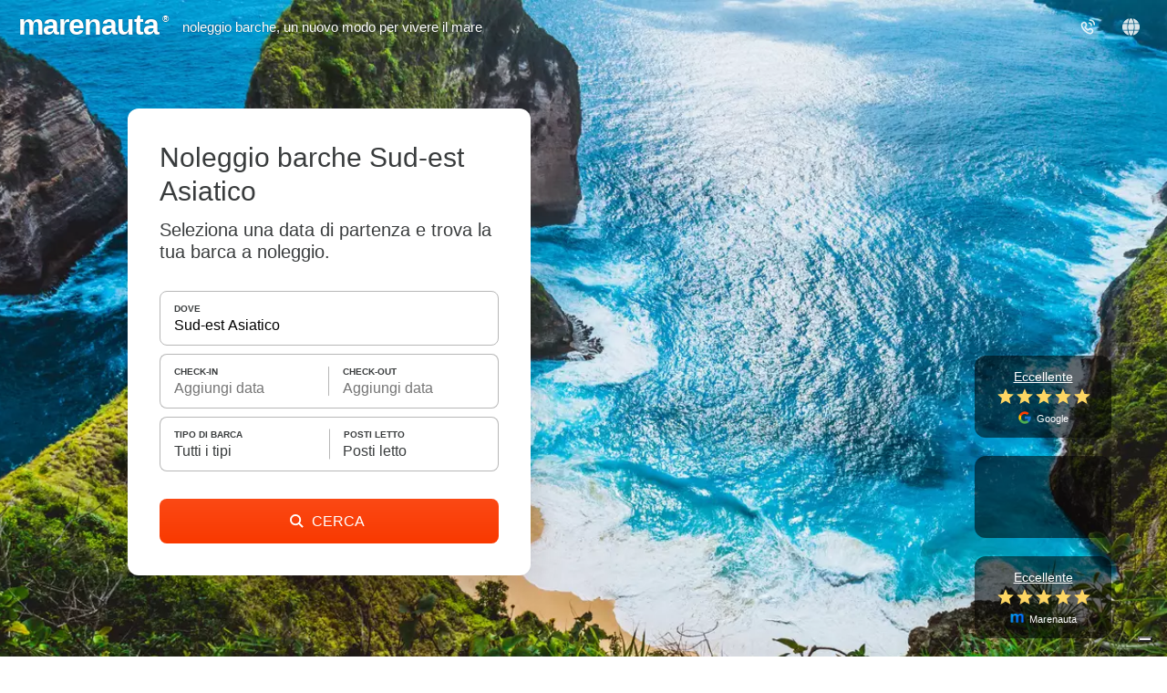

--- FILE ---
content_type: text/html;charset=UTF-8
request_url: https://www.marenauta.com/noleggio-barche--sud_est-asiatico?page=9
body_size: 79688
content:



















        












<!DOCTYPE html>
<html lang="it">
    <head>
        
            <link rel="preconnect" href="https://d2h7hm4130kene.cloudfront.net">
        
        
        



<META http-equiv="Content-Type" content="text/html; charset=UTF-8">

<meta content="width=device-width, initial-scale=1" name="viewport"/>
<meta property="og:image" content="https://www.marenauta.com/images/marenauta.png"/>


<!-- Google Tag Manager -->
<script>
  (function() {
    var disallowedUserAgents = /adsbot|googlebot|bingbot|facebookexternalhit|ahrefsbot|semrushbot|yandexbot/i;
    if (!disallowedUserAgents.test(navigator.userAgent)) {
      (function(w,d,s,l,i){w[l]=w[l]||[];w[l].push({'gtm.start':new Date().getTime(),event:'gtm.js'});var f=d.getElementsByTagName(s)[0],j=d.createElement(s);j.async=true;j.src="https://load.sgtm.marenauta.com/3e7oikxekthx.js?"+i;f.parentNode.insertBefore(j,f);})(window,document,'script','dataLayer','bcoe=aWQ9R1RNLVA2SkhQSktUJmFzPXk%3D&apiKey=3008caee');
    }
  })();
</script>
<!-- End Google Tag Manager -->

<style>
    #iubenda-cs-banner.iubenda-cs-default-floating div.iubenda-cs-content * {
        font-family: 'Helvetica neue', Helvetica, Arial, sans-serif !important;
        font-weight: normal !important;
    }
    #iubenda-cs-banner #iubenda-cs-title{
	   font-size:18px !important;
       width:100%;
    }
    @media (min-width: 992px){
        body #iubenda-cs-banner.iubenda-cs-default-floating .iubenda-cs-content{
            border-radius:12px !important;
        }
    }
    @media (max-width: 639px){
         body #iubenda-cs-banner .iubenda-cs-opt-group .iubenda-cs-opt-group-custom{
             order:1 !important;
         }
    }
    #iubenda-cs-banner.iubenda-cs-padded .iubenda-cs-close-btn {
        color: #868686 !important;
    }
    .iubenda-cs-opt-group 
</style>


<script type="text/javascript">
function preferenceExpressed(pref){
    let purposes = Object.assign({1:false,2:false,3:false,4:false,5:false}, pref.purposes)
    gtag('consent', 'update', {
        'ad_storage': purposes[5] ? 'granted' : 'denied',
        'ad_user_data': purposes[5] ? 'granted' : 'denied',
        'ad_personalization': purposes[5] ? 'granted' : 'denied',
        'analytics_storage': purposes[4] ? 'granted' : 'denied'
    });
	if(window.iubConsentGiven)
		return;
	window.iubConsentGiven=true;
        document.querySelectorAll(".m_iub_cs_activate").forEach(function(script){
        if(!purposes[parseInt(script.getAttribute("data-iub-purposes"))]) {
            console.log('preferenceExpressed()', 'NOT activating script', script)
            return
        }
        console.log('preferenceExpressed()', 'activating script', script)
        script.classList.remove("m_iub_cs_activate");
        script.classList.add("_iub_cs_activate");
    })
    _iub.cs.api.activateSnippets();
}
var _iub = _iub || [];

_iub.csConfiguration = {
  "cookiePolicyInOtherWindow": true,
  "countryDetection": true,
  "enableFadp": true,
  "enableUspr": true,
  "googleAdsDataRedaction": false,
  "googleUrlPassthrough": false,
  "perPurposeConsent": true,
  "rebuildIframe": false,
  "siteId": 1213377,
  "storage": {
    "type": "local_storage",
    "useSiteId": true
  },
  "whitelabel": false,
  "cookiePolicyId": 27858053,
  "lang": "en",
  "callback": {
    //"onConsentGiven": function(x){ consentGiven(x) },
    "onPreferenceExpressed": preferenceExpressed
  },
  "banner": {
    "acceptButtonColor": "#0073CE",
    "acceptButtonDisplay": true,
    "closeButtonRejects": true,
    "customizeButtonColor": "#6B6969",
    "customizeButtonDisplay": true,
    "explicitWithdrawal": true,
    "fontSizeBody": 15,
    "listPurposes": true,
    "ownerName": "Marenauta",
    "position": "float-top-center",
    "slideDown": false
  }
}

Object.assign(_iub.csConfiguration, {
    //"invalidateConsentWithoutLog":true,
    "priorConsent":false,
    //"consentOnContinuedBrowsing":false,
    "lang":"it",
    "cookiePolicyId":27858053,
    "cookiePolicyUrl":"/w?section=cookies",
    "callback": Object.assign(_iub.csConfiguration.callback, {}),
    "banner": Object.assign(_iub.csConfiguration.banner, {
        "customizeButtonCaption":'Personalizza i Cookie',
        "acceptButtonCaption":'Accetta i Cookie',
        "cookiePolicyLinkCaption":'Informativa sui Cookie',
    })
})
</script>
<script type="text/javascript" src="//cdn.iubenda.com/cs/stable/iubenda_cs.js" charset="UTF-8" async></script>

<link rel="shortcut icon" href="https://d2h7hm4130kene.cloudfront.net/__1643709460__/images/512x512.png" >
<meta name="verify-v1" content="4NMeo71YnGrssCR9YKCHTz1J6J0lHnyv0HgJjcdOJvI=" />
<meta name="theme-color" content="#ffffff">
<link rel="manifest" href="/manifest.json">
    


<script>
    const metaTag = document.querySelector('meta[name="theme-color"]');
    if(document.documentElement.clientWidth<768){
        metaTag.setAttribute("content", "#ffffff");
    }else{
        metaTag.setAttribute("content", "#1294ea");
    }
</script>


<script>
window.dataLayer = window.dataLayer || [];
function gtag(){dataLayer.push(arguments);}
gtag('consent', 'default', {
'ad_storage': 'denied',
'ad_user_data': 'denied',
'ad_personalization': 'denied',
'analytics_storage': 'denied',
'wait_for_update': 500
});
</script>

        <title>⛵ Noleggio Barche Sud-est Asiatico | Marenauta</title>
        <META name="description" content="Noleggio Barche Sud-est Asiatico. Risparmia fino al 40% sulla tua vacanza, scegli e prenota ora la tua barca.">
        
                <link rel='alternate' type='text/html' hreflang="de"
                      href="https://www.marenauta.com/de/yachtcharter-südostasien?page=9"/>
            
                <link rel='alternate' type='text/html' hreflang="en"
                      href="https://www.marenauta.com/en/yacht-charter--southeast-asia?page=9"/>
            
                <link rel='alternate' type='text/html' hreflang="es"
                      href="https://www.marenauta.com/es/alquiler-barcos--sudeste-asiático?page=9"/>
            
                <link rel='alternate' type='text/html' hreflang="fr"
                      href="https://www.marenauta.com/fr/location-bateaux--asie-du-sud_est?page=9"/>
            
                <link rel='alternate' type='text/html' hreflang="hr"
                      href="https://www.marenauta.com/hr/najam-plovila--jugoistočnoj-aziji?page=9"/>
            
                <link rel='alternate' type='text/html' hreflang="it"
                      href="https://www.marenauta.com/noleggio-barche--sud_est-asiatico?page=9"/>
            
                <link rel='alternate' type='text/html' hreflang="nl"
                      href="https://www.marenauta.com/nl/verhuur-boten-zuidoost_azië?page=9"/>
            
                <link rel='alternate' type='text/html' hreflang="pl"
                      href="https://www.marenauta.com/pl/czarter-jachtów--azja-południowo-wschodnia?page=9"/>
            
                <link rel='alternate' type='text/html' hreflang="sl"
                      href="https://www.marenauta.com/sl/najem-plovil--jugovzhodna-azija?page=9"/>
            
        <link rel="canonical" href="https://www.marenauta.com/noleggio-barche--sud_est-asiatico" />

        
        <style>
            html{
    -webkit-text-size-adjust: 100%;
}
html,body{
    height:100%;
}
body{
    background-repeat: repeat;
    background-color: #FFFFFF;
    font-family: 'Helvetica neue',Helvetica,Arial,sans-serif;
    font-size:15px;
    text-align:left;
    margin:0px;
    border:0px;
    color:#393c3d;
    -webkit-font-smoothing: antialiased;
    -webkit-tap-highlight-color: rgba(0,0,0,0);
}

table td, table th{
    font-size:15px;
    line-height:1.4em;
    text-align:left;
}
div {
    float:left;
    position:relative;
}
a{
    color:#F15928;
    text-decoration:none;
}
a:hover{
    color:rgb(47, 146, 243);
    text-decoration:underline;
}
select{
    float:left;
    border: 1px solid rgb(202, 202, 202);
    height: 22px;
    font-size: 13px;
    border-radius: 8px;
}
img{
    border:0px;
    cursor:pointer;
}
input{
    border: 1px solid rgb(202, 202, 202);
    border-radius: 8px;
    height:30px;
    font-size:12px;
    outline: none;
}
input:focus, .custom-input:focus{
    outline: solid 2px #191919;
    border-color: transparent;
}
textarea{
    outline: none;
}
textarea:focus{
    border-bottom: 1px solid #1f96f6;
}

radio{
    border:0px;
}
.c {
    border: 0px;
}
.overlay{
    position:fixed;
    width:100%;
    height:100%;
    top:0px;
    left:0px;
    z-index:1000;
    background-color:#000;
    opacity:0;
    transition:opacity 0.25s ease-in-out;
}  
.allContainer{
    width:1078px;
}
.externalContainer{
    width:100% !important;
    max-width: 1350px;
}
.externalSpacer{
    padding:0px 10px;
}
.loadingDiv{
    position: absolute;
    width: 100%;
    height: 100%;
    background-color: #fff;
    top: 0px;
    left: 0px;
    opacity: 0.9;
    z-index:900;
}
.greenbutton, .orangebutton, .borderedbutton{
    background-color: #1294ea;
    float: left;
    border-radius:8px;
    color:#fff;
    cursor:pointer;
    font-size:15px;
}
.borderedbutton{
    background: none;
    border: 1px solid #1294ea;
    box-sizing:border-box;
}
.borderedbutton.whitebutton{
    border: 2px solid #fff;
}
.borderedbutton.blackbutton{
    border: 2px solid #393c3d;
}
.orangebutton{
	background: linear-gradient(#fb4915, #f93900); 
    background-color: #f93900;
}
.greenbutton a, .orangebutton a, .borderedbutton a{
    float:left;
    font-size:20px;
    padding:6px 10px;
    color:#fff;
    white-space:nowrap;
    text-decoration:none;
}
.borderedbutton a{
    padding: 9px 0px;
    color: #3b73ba;
    font-size: 16px;
}
.borderedbutton.blackbutton a{
    color: #393c3d;
}
.orangebutton:hover{
    background: radial-gradient(circle, #ffa24c, #f93900);
}

.greenbutton:hover{
    background: radial-gradient(circle, #47b6ff, #1294ea);
}

.container {
    background-color: #fff;
    border:1px solid rgb(210, 210, 210);
    border-radius:8px;
}
/*checkbox/radio*/
.checkbox:not(.disabled):hover{
    cursor:pointer;
}
.checkbox .checkImg{
    border: 1px solid #d9d9d9;
    border-radius: 8px;
    box-sizing: border-box;
    width: 23px;
    height: 23px;
    top:-3px;
}
.checkbox .checkImg:after{
    content:' ';
    position:relative;
    display: block;
    width: 4px;
    height: 9px;
    border-right: 1px solid #fff;
    border-bottom: 1px solid #fff;
    transform: rotate(45deg);
    left: 9px;
    top: 5px;
}
/*.checkbox:hover .checkImg:after{
    border-color:#dbdbdb;
}
*/
.checkbox:not(.disabled):hover .checkImg{
    border-color:#393c3d;
}
.checkbox.checked .checkImg{
    background-image: linear-gradient(#262727, #393c3d);
    border:none;
}
.checkbox.checked .checkImg:after{
    left: 9px;
    top: 5px;
    border-color:#fff;
}

.checkbox.radio .checkImg:after{
    top:9px;
    width:5px;
    height:5px;
    border:none;
    background-color: #fff;
    border-radius: 50%;
}
.checkbox.radio .checkImg{
    border-radius: 50%;
}

.balloon{
    position: relative;
    text-align: center;
    padding: 3px 6px;
    font-size: 15px;
    background-color: #3B73B3;
    background: linear-gradient(#5c9eef, #3B73B3);
    color: #fff;
    border-radius: 8px;
}
.balloon:before{
    border-color: transparent #3b73ba;
    content: "";
    position: absolute;
    bottom: -6px;
    right: 5px;
    border-width: 0px 7px 6px 0px;
    border-style: solid;
}

.pageCounter a, .pageCounter .ellipsis{
    background-color: #fff;
    border-radius: 30px;
    border: 1px solid #fff;
    color: #393c3d;
    float: left;
    height: 36px;
    margin: 2px;
    min-width: 36px;
    text-decoration: none;
    transition: border-color .2s;
    font-size: 16px;
    box-sizing: border-box;
    font-weight: 500;
    display: flex;
    align-items: center;
    justify-content: center;
    padding: 0px 10px;
}
.pageCounter a:hover {
    border-color: #393c3d !important;
}
.pageCounter .ellipsis{
    border: none;
    padding-bottom: 5px;
    width: 10px;
    min-width: 10px;
    padding-left: 0px;
    padding-right: 0px;
}
.pageCounter a.sel{
    color:white !important;
    background: linear-gradient(#262727, #393c3d);
    border: 1px solid #262727;
}


/*big custom inputs*/
.custom-input, .custom-dropdown{
    display: flex;
    align-items: center;
    border: 1px solid #b7b7b7;
    padding: 11px 8px 11px 12px;
    font-size: 17px;
    height:41px;
    border-radius:8px;
    box-sizing:border-box;
    background-color:#fff;
    -webkit-appearance: none;
    appearance: none;
    outline:none;
    display: flex;
    align-items: center;
}
textarea.custom-input{
    overflow: auto;
}
/*
.custom-input:focus{
    border-color: #F15928;
    box-shadow: inset 0px 0px 5px rgba(243, 90, 40,0.8);
}
*/
.custom-select-container{
    position:realtive;
}
.custom-select-container select{
    bottom: 0;
    left: 0;
    min-width: 100%;
    opacity: 0;
    -ms-filter: "progid:DXImageTransform.Microsoft.Alpha(Opacity=0)";
    filter: alpha(opacity=0);
    position: absolute;
    right: 0;
    top: 0;
    -webkit-appearance: none;
    width: auto;
    height:100%;
}
.big-orange-button, .big-black-button{
    background: linear-gradient(#fb4915, #f93900); 
    background-color: #f93900;
    padding:0px 36px;
    height:41px;
    line-height:41px;
    font-size:17px;
    color: #fff;
    cursor: pointer;
    border:none;
    border-radius:8px;
    box-sizing:border-box;
    text-align: center;
}
.big-black-button{
    background: linear-gradient(#262727, #393c3d);
    background-color: #393c3d;
}
.big-orange-button:hover,  .big-orange-button:focus{
    background: radial-gradient(circle, #ff7a00, #f93900);
    outline:0;
}


.redPulse{
    animation: pulse 500ms 1;
}
@-webkit-keyframes pulse {
    0% {
        background-color: initial;
    }
    30% {
        background-color: rgb(255, 126, 123);
    }
    100% {
        background-color: initial;
    }
}
@keyframes fadeInDown {
    0% {
        opacity: 0;
        transform: translateY(-100px);
    }

    100% {
        opacity: 1;
        transform: translateY(0);
    }
}
@keyframes fadeIn {
    0% {
        opacity: 0;
    }

    100% {
        opacity: 1;
    }
}
@keyframes bounceDown {
    0% {
        transform: translate3d(0,40px,0);
    }

    100% {
        transform: translate3d(0,0,0);
    }
}

/* Default custom select styles */
.cs-select {
	display: inline-block;
	vertical-align: middle;
	position: relative;
	text-align: left;
	z-index: 100;
	width: 100%;
	max-width: 500px;
}
.cs-select li span {
    display:flex;
	position: relative;
	cursor: pointer;
	white-space: nowrap;
	overflow: hidden;
	text-overflow: ellipsis;
    font-size:17px;
}

/* Placeholder and selected option */
.cs-select .cs-selected span::before {
    content: ' ';
    background-image: url(/images/check.svg);
    width: 15px;
    height: 15px;
    float: left;
    position: absolute;
    left: 10px;
    background-size: 15px;
    margin-top: 2px;
}
.cs-select:focus {
    outline: none;
}

div.cs-active {
	z-index: 10000;
}
.cs-active .custom-dropdown{
    outline: solid 2px #191919;
    border-color: transparent;
    border-radius: 8px !important;
}

/* Options */
.cs-select .cs-options {
    position: absolute;
    overflow: auto;
    max-height: 500px;
    width: auto;
    min-width: 100%;
    background: #fff;
    box-shadow: 0.05em 4px 0.6em rgba(0,0,0,.2);
    border-radius: 8px;
    border: 1px solid #d2d2d2;
    box-sizing: border-box;
    margin-top: 5px;
    opacity: 0;
	transition: opacity 0.2s;
    display: none;
}

.cs-select.cs-active .cs-options {
	display: block !important;
    opacity: 1;
}

.cs-select ul {
	list-style: none;
	margin: 0;
	padding: 0;
	width: 100%;
}

.cs-select ul span {
	padding: 11px 20px 11px 34px;
}

.cs-select ul li.cs-focus span {
	background-color: #ddd;
}

.cs-options li span:hover,
.cs-options li.cs-focus span {
	background: #f3f3f3;
}
.cs-select .miniSelector {
    display: flex;
    justify-content: space-evenly;
    padding: 10%;
    box-sizing: border-box;
    width: 100%;
}
.cs-select .miniSelector .plus, .cs-select .miniSelector .minus, .cs-select .miniSelector .value{
    width: 28px;
    height: 28px;
    border: 1px solid #9a9a9a;
    border-radius: 50%;
    display: flex;
    flex-direction: column;
    justify-content: center;
}
.cs-select .miniSelector .plus, .cs-select .miniSelector .minus{
    cursor:pointer;
}
.cs-select .miniSelector svg{
    width:11px;
    left: 50%;
    position: relative;
    transform: translateX(-50%);
    fill:gray;
}
.cs-select .miniSelector .disabled{
    border-color:#eceaea !important;
} 
.cs-select .miniSelector .disabled svg{
    fill:#eceaea !important;
}
.cs-select .miniSelector .minus:hover, .cs-select .miniSelector .plus:hover{
    border-color:#393c3d;
}
.cs-select .miniSelector .minus:hover svg, .cs-select .miniSelector .plus:hover svg{
    fill:#393c3d;
} 
.cs-select .miniSelector .disabled svg{
    fill:#eceaea;
}
.cs-select .miniSelector .plus{
}
.cs-select .miniSelector .value{
    border:none;
    border: none;
    text-align: center;
    display: flex;
    font-size:16px;
}

/*cool alert*/
.alert{
    position: fixed;
    left: 50%;
    top:50%;
    border-radius:10px;
    background: #fff;
    padding: 40px 50px 30px 50px;
    border:0px !important;
    min-width: 180px;
    box-shadow: 0px 0px 25px rgba(0,0,0,0.1);
    transition: opacity .25s ease-in-out;
    opacity:0;
}
.alert .title{
    float:none;
    font-size: 24px;
    line-height: 24px;
    text-align: center;
    margin-bottom: 20px;
}
.alert .text{
    float:none;
    text-align: center;
    margin-bottom: 30px;
    color: #797979;
    font-size: 16px;
    text-align: center;
}
.alert .button{
    float:none;
}
.alert .button .greenbutton{
    left: 50%;
    position: relative;
    margin-left: -40px;
    width:80px;
}
.alert .button a{
    font-size: 18px;
    width:80px;
    text-align:center;
    box-sizing: border-box;
}

/*Animated confirmation check and error*/
.sa-icon {
    width: 80px;
    height: 80px;
    border: 4px solid gray;
    border-radius: 50%;
    margin: 0px auto 25px auto;
    padding: 0;
    position: relative;
    box-sizing: content-box; 
    float:none;
}
.sa-icon.sa-success {
    border-color: #A5DC86; 
}
.sa-icon.sa-error {
    border-color: #F27474;
}
.sa-icon.sa-none {
    display:none;
}
.sa-icon.sa-success::before, .sa-icon.sa-success::after {
    content: '';
    border-radius: 50%;
    position: absolute;
    width: 60px;
    height: 120px;
    background: white;
    transform: rotate(45deg); 
}
.sa-icon.sa-success::before {
    border-radius: 120px 0 0 120px;
    top: -7px;
    left: -33px;
    transform: rotate(-45deg);
    transform-origin: 60px 60px; 
}
.sa-icon.sa-success::after {
    border-radius: 0 120px 120px 0;
    top: -11px;
    left: 30px;
    transform: rotate(-45deg);
    transform-origin: 0px 60px; 
}
.sa-icon.sa-success .sa-placeholder {
    width: 80px;
    height: 80px;
    border: 4px solid rgba(165, 220, 134, 0.2);
    border-radius: 50%;
    box-sizing: content-box;
    position: absolute;
    left: -4px;
    top: -4px;
    z-index: 2; 
}
.sa-icon.sa-success .sa-fix {
    width: 5px;
    height: 90px;
    background-color: white;
    position: absolute;
    left: 28px;
    top: 8px;
    z-index: 1;
    transform: rotate(-45deg); 
}
.sa-icon.sa-success .sa-line {
    height: 5px;
    background-color: #A5DC86;
    display: block;
    border-radius: 8px;
    position: absolute;
    z-index: 2; 
}
.sa-icon.sa-success .sa-line.sa-tip {
    width: 25px;
    left: 14px;
    top: 46px;
    transform: rotate(45deg); 
}
.sa-icon.sa-success .sa-line.sa-long {
    width: 47px;
    right: 8px;
    top: 38px;
    transform: rotate(-45deg); 
}
.sa-icon.sa-success::after {
    animation: rotatePlaceholder 4.25s ease-in; 
}
.sa-icon.sa-success .sa-line.sa-tip {
    animation: animateSuccessTip 0.75s; 
}
.sa-icon.sa-success .sa-line {
    animation: animateSuccessLong 0.75s; 
}
.sa-icon.sa-error .sa-line{
    position: absolute;
    height: 5px;
    width: 47px;
    background-color: #F27474;
    display: block;
    top: 37px;
    border-radius: 8px;
}
.sa-icon.sa-error .sa-tip{
    transform: rotate(45deg);
    left: 17px;
}
.sa-icon.sa-error .sa-long{
    transform: rotate(-45deg);
    right: 16px;
}

@keyframes rotatePlaceholder {
    0% {transform: rotate(-45deg);}
    5% {transform: rotate(-45deg);}
    12% {transform: rotate(-405deg);}
    100% {transform: rotate(-405deg);} 
}
@keyframes animateSuccessLong {
    0% {width: 0;right: 46px;top: 54px; }
    65% {width: 0;right: 46px;top: 54px; }
    84% {width: 55px;right: 0px;top: 35px; }
    100% {width: 47px;right: 8px;top: 38px; } 
}
@keyframes animateSuccessTip {
    0% {width: 0;left: 1px;top: 19px; }
    54% {width: 0;left: 1px;top: 19px; }
    70% {width: 50px;left: -8px;top: 37px; }
    84% {width: 17px;left: 21px;top: 48px; }
    100% {width: 25px;left: 14px;top: 45px; } 
}

.alarmShake{
    animation: alarm 20ms 40;
}
@keyframes alarm {
  from {
    transform: rotate(10deg);
  }
  to {
    transform: rotate(-10deg);
  }
}

/*loading*/
.mspinner {
    left:50%;
    margin: 230px -35px;
    width: 70px;
    text-align: center;
}

.mspinner > div {
  width: 18px;
  height: 18px;
  margin-left:5px;
  background:rgb(37, 133, 227);

  border-radius: 100%;
  display: inline-block;
  -webkit-animation: bouncedelay 1.4s infinite ease-in-out;
  animation: bouncedelay 1.4s infinite ease-in-out;
  /* Prevent first frame from flickering when animation starts */
  -webkit-animation-fill-mode: both;
  animation-fill-mode: both;
}

.mspinner .bounce1 {
  -webkit-animation-delay: -0.32s;
  animation-delay: -0.32s;
}

.mspinner .bounce2 {
  -webkit-animation-delay: -0.16s;
  animation-delay: -0.16s;
}

@-webkit-keyframes bouncedelay {
  0%, 80%, 100% { -webkit-transform: scale(0.0) }
  40% { -webkit-transform: scale(1.0) }
}

@keyframes bouncedelay {
  0%, 80%, 100% { 
    transform: scale(0.0);
    -webkit-transform: scale(0.0);
  } 40% { 
    transform: scale(1.0);
    -webkit-transform: scale(1.0);
  }
}
/*loading end*/

/*popup*/
.popBox {
    z-index: 1002;
    position: fixed;
    left:50%;
    top:50%;
    transform: translate(-50%,-50%);
    border-radius:10px;
    overflow:hidden;
    transition:opacity 0.25s ease-in-out;
    background: #fff;
    display: flex;
    flex-direction: column;
    background-image: url("/images/spinner.svg");
    background-position:center;
    background-size:40px;
    background-repeat:no-repeat;
    box-shadow: rgba(0, 0, 0, 0.28) 0px 8px 28px 0px;
    max-height: calc(100dvh - 40px);
    max-width: calc(100dvw - 40px);
    height:360px;
}
.popBox .bottomBox{
    width:100%;
    flex:100%;
    overflow: auto;;
}
.popBox .innerBottomBox{
    width:100%;
    flex:100%;
    background-color: #fff;
}
.popBox iframe{
    border:none;
    width:100%;
    height:100%;
    overflow: auto;
}
.popBox .titleBox{
    font-size:18px;
    position:sticky;
    top:0px;
    background:#fff;
    z-index:1;
    width: 100%;
    box-sizing: border-box;
    border-bottom:1px solid #e0e0e0;
    padding:0px;
    display: flex;
    justify-content: center;
    align-items: center;
    font-weight: bold;
    min-height:56px;
}
.popBox .close{
    background-color: #fff;
    position: absolute;
    padding: 7px;
    top: 10px;
    right: 12px;
}
.popBox .close img{
    width:19px;
    height:19px;
    transform:rotate(45deg);
}
.popupMode{
    overflow:hidden;
}
.popClose{
    width:16px;
    height:16px;
    transform:rotate(45deg);
}
.popupTitle{
    width: 100%;
    font-size: 16px;
    text-align: center;
    padding: 17px 0px;
    box-sizing: border-box;
    font-weight: 500;
    z-index: 1;
    box-shadow: rgb(0 0 0 / 16%) 0 0 6px;
}
.noselect {
  -webkit-touch-callout: none; /* iOS Safari */
  -webkit-user-select: none;   /* Chrome/Safari/Opera */
  -khtml-user-select: none;    /* Konqueror */
  -moz-user-select: none;      /* Firefox */
  -ms-user-select: none;       /* IE/Edge */
  user-select: none;           /* non-prefixed version*/
}
.arrow-up {
  width: 0; 
  height: 0; 
  border-left: 10px solid transparent;
  border-right: 10px solid transparent;
  border-bottom: 10px solid white;
}
.arrow-bottom {
  width: 0; 
  height: 0; 
  border-left: 10px solid transparent;
  border-right: 10px solid transparent;
  border-top: 10px solid white;
}
.arrow-right{
    width: 0; 
    height: 0; 
    border-top: 10px solid transparent;
    border-bottom: 10px solid transparent; 
    border-left: 10px solid red;
}
.right-arrow, .left-arrow {
    background-image: url("/images/white-arrow.svg");
    opacity:0.8;
}
.left-arrow{
    transform: scaleX(-1)
}
.breadcrumb{
    margin:0px;
    padding: 0px 1px;
    list-style: none;
}
.breadcrumb li {
    display: inline-block;
    color:#666666;
}

.breadcrumb>li+li:before {
    content: ' ';
    padding: 0 15px;
    background-image: url(/images/black-arrow.svg);
    background-size: 6px;
    background-repeat: no-repeat;
    background-position: center;
    filter: invert(0.55);
}
.breadcrumb li a{
    color:#848484;
    font-size:14px;
}
.breadcrumb li a:hover {
    color: #393c3d;
    text-decoration: none;
}
.input-wrapper .location, .input-wrapper .checkin, .input-wrapper .duration, .input-wrapper .numletti, .input-wrapper .type{
    padding-left: 33px;
    background-size:17px;
    background-repeat:no-repeat;
    background-position:8px center;
}
.input-wrapper .location{
    background-image: url(/images/location.svg);
    padding-right: 36px;
}
.input-wrapper .checkin{
    background-image: url(/images/calendar.svg);
}
.input-wrapper .duration{
    background-image: url(/images/clock.svg);
}
.input-wrapper .numletti{
    background-image: url(/images/user.svg);
}
.input-wrapper .type{
    background-image: url(/images/type.svg);
    background-position:8px 10px;
}
.input-wrapper .clearButton, .easepick-inputContainer .clearButton{
    background-color: #fff;
    width: 21px;
    height: 68%;
    position: absolute;
    right: 5px;
    top: 50%;
    cursor: pointer;
    transform: translateY(-50%);
    display:none;
}
.input-wrapper .clearButton::before, .easepick-inputContainer .clearButton::before{
    background-image: url(/images/plus.svg);
    background-size: cover;
    background-position: center;
    content: ' ';
    position: absolute;
    right: 4px;
    width: 13px;
    height: 13px;
    transform: translateY(-50%) rotate(45deg);
    top: 50%;
}
.easepick-inputsContainer:has(input:focus:not(:placeholder-shown)) .clearButton, .input-wrapper:has(input:focus:not(:placeholder-shown)) .clearButton{
    display:block;
}
.enlargedImage{
    position: fixed;
    left: 50%;
    top: 50%;
    transform: translate(-50%, -50%);
    max-width: 80%;
    max-height: 80%; 
    animation-name: zoomEnlargedImage;
    animation-duration: 0.3s;
    z-index: 10000;
    background-color: black;
}

@keyframes zoomEnlargedImage {
    from {max-width: 0%;max-height: 0%;} 
    to {max-width: 80%;max-height:80%;}
}


/* CSS toggle start*/
/*The switch - the box around the slider */
.switch {
  position: relative;
  display: block;
  width: 22px;
  height: 22px;
}

/* Hide default HTML checkbox */
.switch input {display:none;}

/* The slider */
.slider {
  position: absolute;
  cursor: pointer;
  top: 0;
  left: 0;
  right: 0;
  bottom: 0;
  -webkit-transition: .4s;
  transition: .4s;
}

.slider:before {
  position: absolute;
  content: "";
  height: 14px;
  width: 14px;
  left: 2px;
  bottom: 2px;
  background-color: white;
  -webkit-transition: .4s;
  transition: .4s;
}

input:checked + .slider , .switch:hover .slider{
  border-color: #2196F3;
}

input:focus + .slider {
  box-shadow: 0 0 1px #2196F3;
}

input:checked + .slider:before {
  background-color:#2196F3;
}

/* Rounded sliders */
.slider.round {
    border: 2px solid #ccc;
    border-radius: 50%;
}

.slider.round:before {
  border-radius: 50%;
}

/* CSS toggle stop*/



/*tooltip box*/
.tooltipped{
    position: relative;
    display:inline-block;
    cursor:help;
}
.tooltipped .tooltip{
    position: absolute;
    margin-bottom: 20px;
    font-size: 12px;
    cursor: default;
    z-index: 100;
    left: 50%;
    transform: translate(-50%, 6px); /* slightly lower when hidden */
    bottom: 8px;
    align-items: center;
    flex-direction: column;
    display: flex; /* keep in layout so opacity can animate */
    margin-left: auto;
    margin-right: auto;

    opacity: 0;
    visibility: hidden;
    pointer-events: none;

    transition: opacity 0.25s ease, transform 0.25s ease, visibility 0s linear 0.25s;
}
.tooltipped:hover .tooltip,
.tooltipped:focus .tooltip{
    opacity: 1;
    visibility: visible;
    pointer-events: auto;
    transform: translate(-50%, 0);
    transition: opacity 0.25s ease, transform 0.25s ease;
}

@media (pointer: coarse), (hover: none) {
    /*.tooltipped {
        position: relative;
        display: inline-flex;
        justify-content: center;
    }*/
    .tooltipped:focus .tooltip {
        /* same visible behaviour for touch/focus devices */
        padding-bottom: 20px;
        opacity: 1;
        visibility: visible;
        pointer-events: auto;
        transform: translate(-50%, 0);
    }
}




.arrow_box {
    padding: 10px;
    position: relative;
    background: #ffffff;
    border-radius: 8px;
    box-shadow: 0 0 5px rgba(0,0,0,0.3);
}
.arrow_box:bbefore {
    top: 100%;
    left: 50%;
    content: " ";
    height: 17px;
    width: 17px;
    position: absolute;
    transform: rotate(45deg);
    z-index: 5;
    box-shadow: 3px 3px 6px -3px rgba(0,0,0,0.3);
    background: #fff;
    margin-left:-9px;
    margin-top:-9px;
}
.arrow_box.bottom {
    box-shadow: 0 0 5px rgba(0,0,0,0.3);
}
.arrow_box.bottom:before {
    bottom: 100%; top:auto;
    margin-bottom:-9px;
    margin-top:0;
    box-shadow: -3px -3px 6px -3px rgba(0,0,0,0.3);
}

/*
.tooltipped{
    position: relative;
}
.tooltipped .tooltip{
    position:absolute;
    opacity:0;
    font-size:12px;
    cursor:default;
    z-index:100;
    left: 50%;
    transform: translate(-50%, 0%);;
    bottom:8px;
    transition:opacity 0.25s;
    height:0px;
    padding-bottom:0px;
    overflow: hidden;
    display: flex;
    align-items: center;
    flex-direction: column;
    margin-left: auto;
    margin-right: auto;
}
.tooltipped:hover .tooltip{
    padding-bottom:20px;
    height: auto !important;
    opacity:1;
}
.arrow_box {
    padding:10px;
    position: relative;
    background: #ffffff;
    border: 1px solid rgb(210, 210, 210);
    border-radius: 6px;
}
.arrow_box:after, .arrow_box:before {
    top: 100%;
    left: 50%;
    border: solid transparent;
    content: " ";
    height: 0;
    width: 0;
    position: absolute;
    pointer-events: none;
}

.arrow_box:after {
    border-color: rgba(210, 210, 210, 0);
    border-top-color: #ffffff;
    border-width: 10px;
    margin-left: -10px;
}
.arrow_box:before {
    border-color: rgba(137, 159, 173, 0);
    border-top-color: rgb(210, 210, 210);
    border-width: 11px;
    margin-left: -11px;
}
*/
/*toltip box end*/
.mobileScroller, .mobileScrollerInner{
    width:100%;
}
.mobileScroller{
    overflow-x:scroll !important;
    scroll-snap-type: x mandatory;
    scroll-behavior: smooth;
    scrollbar-width:none;
    -webkit-overflow-scrolling:touch;
}
.mobileScroller::-webkit-scrollbar {
    width: 0px;
    height:0px;
    background: transparent;
}
.mobileScrollerInner{
    display:flex;
    flex-wrap: nowrap;
}
.mobileScrollerInner > *{
    scroll-snap-align: start;
    display: inline-block;
}

.indicatorContainer {
    bottom: 13px;
    position: absolute;
    left: 50%;
    transform: translateX(-50%);
    max-width: 60px;
    overflow: hidden;
}
.indicatorStripe{
    display:flex;
    transition: all 0.2s;
}
.indicator {
    background: rgba(255,255,255,0.7);
    width: 7px;
    height: 7px;
    margin-right: 5px;
    border-radius: 50%;
    box-shadow: 0px 0px 1px rgba(0,0,0,0.2);
}
.smallIndicator {
    transform: scale(0.8);
}
.selectedIndicator{
    background: #fff;
}
.notransition{
    transition: none !important;
}
.eye {
  width: 13px;
  height: 13px;
  background-image: url("data:image/svg+xml,<svg viewBox='0 0 24 24'><path d='M12.013 4.501c-3.88-.065-8.202 2.372-11.39 5.88a2.414 2.414 0 0 0-.001 3.232c3.183 3.506 7.481 5.95 11.39 5.885 3.885.066 8.183-2.378 11.367-5.883.83-.92.83-2.314.002-3.232-3.194-3.512-7.515-5.947-11.394-5.882zm0 1.5c3.378-.057 7.328 2.17 10.256 5.389.31.344.31.872-.002 1.219-2.92 3.213-6.848 5.446-10.254 5.39-3.432.056-7.36-2.178-10.279-5.392a.912.912 0 0 1 .002-1.22c2.922-3.216 6.872-5.443 10.251-5.386zM15 12a3 3 0 1 1-6 .004 3 3 0 0 1 6-.007V12zm1.5 0v-.003a4.5 4.5 0 1 0-9-.002 4.5 4.5 0 0 0 9 .005z'></path></svg>");
  background-size: 100%; 
}
.gm-style iframe + div {
    border:none!important;
}
.line-clamp-4 {
    overflow: hidden;
    display: -webkit-box;
    -webkit-box-orient: vertical;
    -webkit-line-clamp: 4;
    text-overflow:ellipsis;
    cursor:pointer;
}

.easepick-inputsContainer{
    width:100%;
    background: #fff;
    border-radius: 8px;
}
.easepick-inputsContainer * {
    line-height: normal;
}
.easepick-inputContainer{
    border: 1px solid #b7b7b7;
    float: left;
    box-sizing: border-box;
    height:60px;
    width: 50%;
    text-overflow: ellipsis;
    position: relative;
}
.easepick-inputContainer input{
    border:none !important;
    padding: 30px 15px 15px 15px;
    width:100%;
    box-sizing: border-box;
    background: transparent;
    height:100%;
    font-size:16px;
}
.easepick-inputContainer input:focus {
    outline: solid 2px #191919;
}
.easepick-inputContainer.in{
    border-radius: 8px 0px 0px 8px;
    border-right:0px;
}
.easepick-inputContainer.in::after{
    content:"";
    position: absolute;
    right: 0px;
    height:55%;
    width:1px;
    background-color:#b7b7b7;
    top: 50%;
    transform: translateY(-50%);
}
.easepick-inputContainer.in:has(input:focus)::after {
    display:none;
}
.easepick-inputContainer.out{
    border-radius: 0px 8px 8px 0px;
    border-left:0px;
}
.easepick-inputContainer .titleCaption{
    position: absolute;
    font-size: 10px;
    font-weight: bold;
    left: 15px;
    top: 13px;
    pointer-events:none;
    text-transform: uppercase;
}

@keyframes rotation{
    0%{transform:rotate(0deg)} to {transform:rotate(360deg)}
}
@media (max-width: 767px){/*mobile*/
    body{
        min-width:320px;
        background: #fff;
        cursor: pointer;
    }
    .mobilehide{
        display:none !important;
    }
    select{
        font-size:16px;
    }
    .allContainer{
        width:300px;
    }
    .externalContainer{
        width:100% !important;
    }
    .popupMode{
        min-height: 0px;
    }
    .popupMode > *{
        display:none !important;
    }
    .popBox{
        border-radius: 0px !important;
        top:0px !important;
        left:0px !important;
        transform: translateX(0px);
        height:100% !important;
        display:flex !important;
        width: 100% !important;
        max-height: 100%;
        max-width: 100%;
        margin: 0px !important;
        border:none;
    }
    .popClose{
        transform:rotate(180deg);
    }
    .alert{
        max-width:200px;
    }
    .mobileScrollerInner{
        width:auto;
    }
    .mobileScrollerInner > *{
        scroll-snap-align: center;
    }
    .custom-input, .custom-dropdown{
        height:45px;
    }
    .easepick-wrapper{
        left:0px;
    }
}
@media (min-width: 768px){/*desktop*/
    .desktopflexwrap{
        flex-wrap:wrap;
    }
    .desktophide{
        display:none !important;
    }
}
@media (min-width: 1050px){/*big desktop*/
    .externalContainer{
        width:95% !important;
    }
}
/*app*/
.app .apphide{
    display:none;
}
.app .appshowforce{
    display: block !important;
}
.app .popupClose{
    top:20px !important;
}
            	/* CSS CALENDAR */
	.mcalendar table {width:100%;border-collapse: collapse;table-layout:fixed;max-width: 270px;}
	.mcalendar table th {padding:0px;font-size:12px;text-align:center;font-weight:normal;color:#757575;}
	.mcalendar table tr {padding:0px;}
	.mcalendar table tr td{font-size:14px;text-align:center;}

	.mcalendar {
		opacity: 0;
        transition: opacity 0.2s;
        background: #fff;
        box-shadow: 0.05em 4px 0.6em rgba(0,0,0,.2);
        border-radius: 8px;
        border: 1px solid #d2d2d2;
		width: 286px;
		font-size: 15px;
		cursor: pointer ;
		position: absolute;
		padding:10px 20px 15px 20px;
		z-index:10000;
        margin-top:5px;
        box-sizing: border-box;
	}
	.mcalendar #titlediv{
		width:100%;
		padding-bottom:1px;
        max-width: 315px;
        float:none;
	}
	.mcalendar #title{ 
		width:100%;
		font-weight:bold;
        font-weight:500 !important;
		font-size:17px;
		padding:15px 0px 20px 0px;
		text-align:center;
	}
    .mcalendar .caption{
        border-top: 1px solid lightgray;
        padding: 12px 8px 0px 10px;
        margin-top: 10px;
        line-height: 16px;
        font-size: 12px;
        width: 100%;
        box-sizing: border-box;
    }
    /*.mcalendar .caption::before{
        content: "i";
        width: 24px;
        height: 24px;
        background: #2b2b2b;
        color: #fff;
        border-radius: 50%;
        position: absolute;
        left: -2px;
        top: 15px;
        box-sizing: border-box;
        padding-top: 3px;
        font-size: 18px;
        font-weight: 500;
        font-family: cursive;
        text-align:center;
    }
    */
	.mcalendar .nextImg, .mcalendar .beforeImg{
        background-image: url(/images/black-arrow.svg);
        background-size: 14px;
        width: 33px;
        height: 33px;
        right: 0px;
        border-radius: 50%;
        position: absolute;
        background-position: center;
        background-repeat: no-repeat;
        top: 7px;
        z-index: 1;
        border:1px solid transparent;
	}
    .mcalendar .beforeImg{
		left:0px;
        transform: scaleX(-1);
	}
	.mcalendar .nextImg:hover, .mcalendar .beforeImg:hover{
		cursor:pointer;
        background-color: #f3f3f3;
	}
		
	.mcalendar div {
	 cursor:default;
	}
	
	.mcalendar img {
		cursor:pointer;
	}
	.mcalendar table td {padding:8px 0px;color:#2b2b2b;}
	.mcalendar table td.dayhover {background:#f3f3f3;}
    .mcalendar table td.dayhover:last-of-type{border-radius:0 50% 50% 0;}
	.mcalendar table td.dayselected {background: #3e3e3e;border-radius: 50%;color: #fff;position:relative;}
    .mcalendar table td.dayselected::before {position: absolute;content: " ";width: 100%;height: 100%;top: 0px;left: 0px;background: #f3f3f3;z-index: -1;border-radius: 50% 0 0 50%;}
	.mcalendar table td.noday {/*padding:0em;*/text-align:center; color:lightgray !important; font-weight:normal;}
	.mcalendar table td.reserved {text-align:center;font-weight:normal;text-align: center;color:#ff5e5e !important; text-decoration: line-through;cursor: default !important;}
	.mcalendar table td.visibleNoday {padding:0em;text-align:center; color:lightgray; font-weight:normal;}
	.mcalendar table td.beforeToday {text-align:center;font-weight:normal;text-align: center;color: #d2d2d2;}
	.mcalendar .today {background:#b0b0b0;color:maroon;padding:0em;text-align:center;}
	.mcalendar table td.isToday {
	}
    .mcalendar .boatInfo{
        font-size: 12px;
        padding-top: 18px;
        line-height: 18px;
    }
	.calTransparent{
	    opacity:0 !important;
	}   
	@media (max-width: 767px) {/*tablet and mobile*/
        .mcalendar table {max-width: 300px;}
        .mcalendar #titlediv img, .mcalendar #title{
            font-size:20px;
            padding:13px 0px 18px 0px
        }
        .mcalendar table td, .mcalendar table th{
            font-size:16px !important;
        }
        .mcalendar table td{
            padding:11px 0px;
        }
    }
            .awesomplete [hidden] {
    display: none;
}

.awesomplete .visually-hidden {
    position: absolute;
    clip: rect(0, 0, 0, 0);
}

.awesomplete {
    display: inline-block;
    position: relative;
    -webkit-tap-highlight-color: rgba(0,0,0,0); 
}

/*.awesomplete > input {
    display: block;
}
*/

.awesomplete > ul {
    background-color:#fff !important;
    position: absolute;
    left: 0;
    z-index: 1000;
    min-width: 100%;
    box-sizing: border-box;
    list-style: none;
    padding: 10px 0px;
    margin: 0;
    background: #fff;
	border-radius: 8px;
	border: 1px solid rgb(210, 210, 210);
	box-shadow: 0.05em 4px .6em rgba(0,0,0,.2);
	text-shadow: none;
    margin-top:9px;
    overflow: hidden;
}

.awesomplete > ul:empty {
    display: none;
}

.awesomplete > ul > li {
	position: relative;
	padding: 16px 57px 16px 70px;
	cursor: pointer;
    font-size: 17px;
    color: #393c3d;
    text-align: left;
}
.awesomplete > ul > li::before{
    content: " ";
    background-image: url(/images/locationblack.svg);
    background-image: var(--background);
    background-color: #efefef;
    background-repeat: no-repeat;
    background-position: center;
    background-size: 20px;
    background-size: var(--backgroundsize);
    width: 40px;
    height: 40px;
    position: absolute;
    top: 7px;
    left: 18px;
    border-radius: 8px;
}
.awesomplete > ul > li::after{
    content: attr(nbarche);
    display: var(--displaynumboats);
    position: absolute;
    top:17px;
    right: 13px;
    padding: 0px 5px;
    border-radius: 12px;
    color: rgba(0,0,0,0.5);
    font-style: normal;
    border: 1px solid #b7b7b7;
    font-size: 12px;
    
}


.awesomplete > ul > li:last-child {
    border-bottom:none;
}
.awesomplete > ul > li:hover {
	background-color: #f3f3f3;
	color: black;
}
.awesomplete > ul > li:hover::before {
	background-color: #fff;
}
.awesomplete > ul > li[aria-selected="true"] {
    background-color: #ddd;
}
.awesomplete mark {
    font-weight: bold;
    background-color: transparent;
}
.localizating{
    background: url(/images/localizating.gif);
    background-size: cover;
    min-height: 144px;
}
        </style>
        <script>
            










    
var calInput = {"notAvailableDates":[],"displayAvailability":"Disponibilità non aggiornata!","i18n":{"contactUs":"Contattaci per periodi diversi da ","period":"Il periodo di noleggio %periodtype% va da %from% a %to%, contattaci per periodi diversi.","month":["gennaio","febbraio","marzo","aprile","maggio","giugno","luglio","agosto","settembre","ottobre","novembre","dicembre"],"periodweekend":"week-end","boatUnavailable":"La barca non è disponibile nel periodo scelto","day":["Sa","Do","Lu","Ma","Me","Gi","Ve"],"periodweek":"settimanale","first":6}};



        </script>
        <script>
            var Elagora={
    $: function(id){
        return document.getElementById(id)
    },
    $$: function(el, attrName, attrValue, tag){
        tag=tag||"*"
        if(tag=="*" && attrName=="class" && el.getElementsByClassName)
            return el.getElementsByClassName(attrValue)
        var els = (tag == "*" && el.all)? el.all : el.getElementsByTagName(tag)
        var ret = new Array()
        for(i in els){
            var attr=(attrName=="class")?els[i].className:els[i].getAttribute?els[i].getAttribute(attrName):null
            if(attr==attrValue){
                ret.push(els[i])
            }
        }
        return ret
    },
    Ajax:{
        send: function(options) {
            var postData=options.postData||"";
            if(typeof postData == "object")
                postData=Elagora.Ajax.getPostDataFromObject(postData);
                
            var req = false
            
            try{req = new XMLHttpRequest()}catch(e){try{req = new ActiveXObject("Msxml2.XMLHTTP")}catch(e){try{req = new ActiveXObject("Msxml3.XMLHTTP")}catch(e){try{req = new ActiveXObject("Microsoft.XMLHTTP")}catch(e){}}}}
            if (!req) return

            if (options.sentinel)
                req.sentinel = options.sentinel
            
            req.open((postData) ? "POST" : "GET",options.url,!options.sync)
            //req.setRequestHeader('User-Agent','XMLHTTP/1.0')
            if (postData)
                req.setRequestHeader('Content-type','application/x-www-form-urlencoded;charset=UTF-8')
            
            req.postData=postData;
            req.onreadystatechange = function () {
                if (req.readyState != 4) return
                options.callback(req)
            }
            req.send(postData)
        },
        getPostDataFromObject: function(obj,notEmpty){
            var out=new Array();
            for (var prop in obj){
                if(!obj.hasOwnProperty(prop))
                    continue
                if(notEmpty && (obj[prop]==null || obj[prop]==""))
                    continue
                
                var values = Array.isArray( obj[prop] ) ? obj[prop] : [obj[prop]]
                for (var i = 0; i < values.length; ++i)
                    out[out.length] = encodeURIComponent(prop)+"="+encodeURIComponent(values[i]);
            }
            return out.join("&");
        },
        promise: function(options){
            return new Promise(function(resolve, reject){
                Elagora.Ajax.send( Elagora.Object.merge(options,{callback: function(request){
                    if(request.status !== 200){ reject(request); }
                    try {
                        resolve( request )
                    }
                    catch(e){
                        reject( e )
                    }
                }}))
            })
        }
    },
    JSON: {
        eval: function(text){
            var obj=null
            if(window.JSON && JSON.parse)
                obj=JSON.parse(text)
            else
                obj = eval('(' + text + ')')
            return obj
        }
    },
    InputUtils: {
        onEnterDo: function(e,callback){
            if (e.keyCode == 13)
                callback();
        }
    },
    Element:{
        isChildOf: function(childEl,parentEl){
            var node = childEl.parentNode;
            while (node != null) {
                if (node == parentEl) 
                    return true;
                node = node.parentNode;
            }
            return false;
        },
        findParent: function(el, predicate){
            do {
                el = el.parentNode
            }
            while (el != null && !predicate(el))
            return el;
        },
        hasClass:function(el, className) {
          if (el.classList)
            return el.classList.contains(className)
          else
            return !!el.className.match(new RegExp('(\\s|^)' + className + '(\\s|$)'))
        },
        addClass:function(el, className) {
          if(Elagora.Element.hasClass(el, className))
              return;
          if (el.classList)
            el.classList.add(className)
          else 
            el.className += " " + className
        },
        removeClass:function(el, className) {
          if (el.classList)
            el.classList.remove(className)
          else if (Elagora.Element.hasClass(el, className)) {
            var reg = new RegExp('(\\s|^)' + className + '(\\s|$)')
            el.className=el.className.replace(reg, ' ')
          }
        }
    },
    Event:{
        getTarget: function(e){
            return e.target || e.srcElement
        }
    },
    Object:{
        merge: function(obj,ext){
            for(c in ext) //loop
                ext.hasOwnProperty(c) && ( // must be own prop
                    (typeof obj[c])[0]=='o' ? // if the type is an object.
                    Elagora.Object.merge(obj[c],ext[c]) : // call the merge function on the object
                    obj[c]=ext[c] // or just override it
                )
            return obj
        }
    },
    SizeUtils:{
        getScreenSize: function(){
            var isMobile=Elagora.SizeUtils.isMobileMode();
            let x = (isMobile && screen)?screen.width:Math.max(document.documentElement.clientWidth || 0, window.innerWidth || 0)
            let y = (isMobile && screen)?screen.height:Math.max(document.documentElement.clientHeight || 0, window.innerHeight || 0)

            return {x:x,y:y};
        },
        getAbsolutePosition: function(obj) {
            //return Elagora.SizeUtils.getRelativePosition(obj, null);
            var ret=obj.getBoundingClientRect();
            ret.x+=window.scrollX;
            ret.y+=window.scrollY;
            return ret;
        },
        getRelativePosition: function(obj,container){
            var ret={x:0,y:0}
            if (obj.offsetParent) {
                var parentObj=obj;
                do {
                    ret.y += parentObj.offsetTop;
                    ret.x += parentObj.offsetLeft;
                    parentObj=parentObj.offsetParent;
                } while (parentObj && parentObj!= container);
            }
            return ret;
        },
        isMobileMode:function() {
            return document.documentElement.clientWidth<768;
        }
    },
    loadScript: function(url, resolve, reject) {
        var script = document.createElement('script');
        script.type = 'text/javascript';
        script.src = url;

        script.onload = resolve
        script.onerror = reject
        script.onabort = reject

        // Fire the loading
        document.head.appendChild(script);
    }
}
if (!window.$)
    $=Elagora.$

// polyfills

// https://developer.mozilla.org/en-US/docs/Web/JavaScript/Reference/Global_Objects/Array/isArray
if (!Array.isArray) {
  Array.isArray = function(arg) {
    return Object.prototype.toString.call(arg) === '[object Array]';
  };
}

// https://developer.mozilla.org/en-US/docs/Web/JavaScript/Reference/Global_Objects/Array/indexOf 
if (!Array.prototype.indexOf) {
  Array.prototype.indexOf = function(searchElement, fromIndex) {
    var k;
    if (this == null) {
      throw new TypeError('"this" is null or not defined');
    }
    var o = Object(this);
    var len = o.length >>> 0;
    if (len === 0) {
      return -1;
    }
    var n = +fromIndex || 0;
    if (Math.abs(n) === Infinity) {
      n = 0;
    }
    if (n >= len) {
      return -1;
    }
    k = Math.max(n >= 0 ? n : len - Math.abs(n), 0);
    while (k < len) {
      if (k in o && o[k] === searchElement) {
        return k;
      }
      k++;
    }
    return -1;
  };
}

// https://developer.mozilla.org/it/docs/Web/JavaScript/Reference/Global_Objects/Array/map
if (!Array.prototype.map) {
  Array.prototype.map = function(callback, thisArg) {
    var T, A, k;
    if (this == null) {
      throw new TypeError(' this is null or not defined');
    }
    var O = Object(this);
    var len = O.length >>> 0;
    if (typeof callback !== 'function') {
      throw new TypeError(callback + ' is not a function');
    }
    if (arguments.length > 1) {
      T = thisArg;
    }
    A = new Array(len);
    k = 0;
    while (k < len) {
      var kValue, mappedValue;
      if (k in O) {
        kValue = O[k];
        mappedValue = callback.call(T, kValue, k, O);
        A[k] = mappedValue;
      }
      k++;
    }
    return A;
  };
}
            var validator={
    validateEmail: function (v) {
        var regExp=/^(([^<>()[\]\\.,;:\s@"]+(\.[^<>()[\]\\.,;:\s@"]+)*)|(".+"))@((\[[0-9]{1,3}\.[0-9]{1,3}\.[0-9]{1,3}\.[0-9]{1,3}\])|(([a-zA-Z\-0-9]+\.)+[a-zA-Z]{2,}))$/;
        if(v == null || v.length == 0)
            return false;
        return regExp.test(v);
    },
    validateNumber:function(v) {
        if(v == null || v.length == 0)
            return false;
        return (!isNaN(v) && !/^\s+$/.test(v));
    },
    validateName:function(v) {
        if(v == null || v.length == 0)
            return false;
        return v.length>1;
    }
}
var dateUtils={
    gatValidDate:function(text){
        try{
            var dayfield=text.split("/")[0]
            var monthfield=text.split("/")[1]
            var yearfield=text.split("/")[2]
            var dateobj = new Date(yearfield, monthfield-1, dayfield)
            if (dateobj.getMonth()+1==monthfield && dateobj.getDate()==dayfield && dateobj.getFullYear()==yearfield){
                return dateobj
            }
        }catch(e){}
        return false
    },
    fixCheckInDate: function(el,durata){
        if(el.value=="")
            return;
        var checkInDate=dateUtils.gatValidDate(el.value)
        var checkInDay=checkInDate.getDay();
        if(durata==2 && checkInDay!=5){
            checkInDate.setDate(checkInDate.getDate()-checkInDay+5)
        }
        if(durata>2 && checkInDay!=6){
            checkInDate.setDate(checkInDate.getDate()-checkInDay+6)
        }
        el.value=checkInDate.getDate()+"/"+(checkInDate.getMonth()+1)+"/"+checkInDate.getFullYear();
    }
}
var layoutUtils={
    background: {
        el:null,
        disable:function(cls){
            if(this.el){
                layoutUtils.background.enable();
            }
            
            this.el=document.createElement('div');
            this.el.className="overlay "+(cls?cls:"");
            document.body.prepend(this.el);
            setTimeout(function(){layoutUtils.background.el.style.opacity=0.5;},1);

            return this.el;
        },
        enable:function(){
            try{
                this.el.remove();
            }catch(e){}
        }
    },
    size:{
        getBodySize:function(){
            var w=Math.max(document.documentElement["clientWidth"], document.body["scrollWidth"], document.documentElement["scrollWidth"], document.body["offsetWidth"], document.documentElement["offsetWidth"]);
            var h=Math.max(document.documentElement["clientHeight"], document.body["scrollHeight"], document.documentElement["scrollHeight"], document.body["offsetHeight"], document.documentElement["offsetHeight"]);
            return {w:w,h:h};
        },
        getWindowSize:function(){
            var w = window.innerWidth || document.documentElement.clientWidth || document.body.clientWidth;
            var h = window.innerHeight || document.documentElement.clientHeight || document.body.clientHeight;
            return {w:w,h:h};
        }
    },
    hoverize: function(buttonEl,hoverProp){
        buttonEl.addEventListener("mousemove",function(e){
            var buttonPos=Elagora.SizeUtils.getAbsolutePosition(buttonEl);
            var y=e.clientY-(buttonPos.y-window.scrollY);
            var x=e.clientX-(buttonPos.x-window.scrollX);
            this.style.backgroundImage="radial-gradient(circle at "+x+"px "+y+"px,"+hoverProp+")"
        })
        buttonEl.addEventListener("mouseout",function(){
            this.style.backgroundImage=""
        })
    },
    lazyStyleObserver:function(forceObserve){
        if(window.IntersectionObserver){
            window.imageObserver = new IntersectionObserver(function(entries, imgObserver) {
                for(var i=0;i<entries.length;i++){
                    if (entries[i].isIntersecting) {
                        var el = entries[i].target
                        el.setAttribute("style", el.getAttribute("lazy-style"));
                        imageObserver.unobserve(el);
                    }
                }
            })
        }
        function doObserve(){
            if(window.IntersectionObserver){
                var lasyEls=document.querySelectorAll("*[lazy-style]");
                for(var i=0;i<lasyEls.length;i++){
                    imageObserver.observe(lasyEls[i]);
                }
            }else{
                var els=document.querySelectorAll("*[lazy-style]");
                for(var i=0;i<els.length;i++){
                    els[i].setAttribute("style", els[i].getAttribute("lazy-style"));
                }
            }
        }
        if(forceObserve)
            doObserve();
        else
            document.addEventListener("DOMContentLoaded", doObserve)
    }
}
var slider={
    makeDraggable: function(options){
        var _startX;
        var _startY;
        var _offsetX;
        var _offsetY;
        var _dragElement;
        var min;
        var max;
        var slider = options.slider;
        function move(e,isEnd){
            var e = e || window.event; 

            // this is the actual "drag code"
            var l = _offsetX + e.clientX - _startX;
            if(l <= min)
                l=min
            if(l >= max)
                l=max
            slider.style.left = l + 'px';
            options.onMove(isEnd);
        }
        function mouseup(e){
            // we're done with these events until the next OnMouseDown
            document.removeEventListener("mousemove",move);
            document.removeEventListener("mouseup",mouseup);
            document.onselectstart = null;
            slider.ondragstart = null;
            move(e,true);
        }
        
        slider.ontouchend = mouseup;
        
        slider.ontouchstart = function(e){
            e.preventDefault();
            _startX = e.touches[0].pageX;
            _offsetX = parseInt(slider.style.left) || 0;
            min=options.min!=null?options.min:(parseInt(options.minEl.style.left)+24);
            max=options.max!=null?options.max:(parseInt(options.maxEl.style.left)-24);
        }  
        slider.ontouchmove = function(e){
            e.preventDefault();
            var clientX=e.touches[0].pageX;
            var l = _offsetX + clientX - _startX;
            if(l <= min)
                l=min
            if(l >= max)
                l=max
            
            slider.style.left = l + 'px';
            options.onMove();
        }
        
        slider.onmousedown = function(e){
            // IE is retarded and doesn't pass the event object
            var e = e || window.event; 
    
            // for IE, left click == 1
            // for Firefox, left click == 0
            if (e.button == 1 && window.event != null || e.button == 0){
                min=options.min!=null?options.min:(parseInt(options.minEl.style.left)+24);
                max=options.max!=null?options.max:(parseInt(options.maxEl.style.left)-24);
                
                // grab the mouse position
                _startX = e.clientX;
                _startY = e.clientY;

                // grab the clicked element's position
                _offsetX = parseInt(slider.style.left) || 0;
                _offsetY = parseInt(slider.style.top) || 0;

                // tell our code to start moving the element with the mouse
                document.addEventListener("mousemove",move);
                document.addEventListener("mouseup",mouseup);

                // cancel out any text selections
                document.body.focus();

                // prevent text selection in IE
                document.onselectstart = function () { return false; };
                // prevent IE from trying to drag an image
                slider.ondragstart = function() { return false; };

                // prevent text selection (except IE)
                return false;
            }
        };
    },
    activateRangeSlider: function(options){
        var onMoveHandler = function(opt,isEnd){
            var barEl=opt.barEl;
            var minEl=opt.minSlider.slider;
            var maxEl=options.maxSlider.slider;
            var barL = parseInt(minEl.style.left)+20;
            var barW = parseInt(maxEl.style.left)-barL+20;
            barEl.style.left = barL + "px"; 
            barEl.style.width =  barW +"px";
            var minElPos=parseFloat(minEl.style.left);
            var maxElPos=parseFloat(maxEl.style.left);
            var totalRange=Math.abs(options.minSlider.min)+Math.abs(options.maxSlider.max);
            opt.onMove( {
                min:(minElPos-options.minSlider.min)/totalRange,
                max:(maxElPos-options.minSlider.min)/totalRange,
                isEnd:isEnd
            })
        }
        
        slider.makeDraggable({slider:options.minSlider.slider, min:options.minSlider.min, maxEl:options.minSlider.maxEl, onMove:function(isEnd){onMoveHandler(options,isEnd)}})
        slider.makeDraggable({slider:options.maxSlider.slider, minEl:options.maxSlider.minEl, max:options.maxSlider.max, onMove:function(isEnd){onMoveHandler(options,isEnd)}})
    }
}
var popup={
    init:function(){
        if(window.top != window.self)
            return
        window.addEventListener("popstate",popup.popstatehandler);
        window.addEventListener("load",popup.loadHandler);
    },
    loadHandler:function(e){
        const url = new URL(location);
        const urlParams = url.searchParams;
        if(!popup.el && urlParams.has("popup_options")){
            var options=JSON.parse(urlParams.get("popup_options"));
            urlParams.delete("popup_options");
            history.replaceState(url.toString(),"",url);
            popup.open(options);
        }
    },
    popstatehandler:function(event){
        if(popup.el){
            popup.close();
            return;
        }
        if(!popup.el && event.state && event.state.popup)
            popup.open(event.state.popup,true);
    },
    open: function(o,fromHistory){
        if(deviceUtils.isAppMode() && o.url){
            window.location.href=o.url;
            return;
        }

        if(popup.el)
            popup.close();

        if(!fromHistory && !o.noHistory){
            const url = new URL(location);
            url.searchParams.set("popup_options", JSON.stringify(o));
            history.pushState({popup:o},"",url);
        }
        var disableAll=layoutUtils.background.disable();
        disableAll.addEventListener('click', function(){
            if(!o.noHistory)
                popup.goBack();
            else
                popup.close();

        });

        el = document.createElement('div');
        document.body.appendChild(el);
        el.className="popBox";
        el.style.width=o.w;
        el.style.height=o.h;
        
        var titleEl = document.createElement('div');
        titleEl.innerHTML=o.title;
        titleEl.className="titleBox";
        var closeEl=document.createElement("div");
        closeEl.className="close";
        closeEl.innerHTML='<img src="/images/plus.svg">';
        closeEl.onclick=function(){
            if(!o.noHistory)
                popup.goBack();
            else
                popup.close(); 
        };
        titleEl.appendChild(closeEl);
        el.appendChild(titleEl);
        var bottomEl = document.createElement('div');
        bottomEl.className="bottomBox";
        el.appendChild(bottomEl);


        if(o.url){
            bottomEl.style.overflow="hidden";
            var iframe=document.createElement("iframe");
            iframe.id="poppedElmntHtmlIFrame";
            iframe.frameborder="0";
            iframe.marginheight=iframe.marginwidth=0;
            iframe.src=o.url;
            if(o.h=="auto"){
                el.style.minHeight="300px";
                iframe.style.opacity=0;
                iframe.onload=function(){
                    el.style.height=(this.contentWindow.document.body.scrollHeight+56)+"px";
                    iframe.style.opacity=1;
                }
            }
            bottomEl.appendChild(iframe);
        }else if(o.htmlElId){
            bottomEl.innerHTML="<div class='innerBottomBox'>"+$(o.htmlElId).innerHTML+"</div>";
        }

        popup.el=el;
        if(deviceUtils.isMobileMode()){
            popup.lastScrollTop=window.scrollY;
        }
        Elagora.Element.addClass(document.body,"popupMode");
        //if(!o.donottrack)
        //    _gaq.push(['_trackPageview', o.url]);
    },
    goBack:function(){
        history.back();
    },
    close: function(){
        layoutUtils.background.enable();
        try{
            popup.el.parentNode.removeChild(popup.el);
            popup.el=null;
        }catch(e){}
        Elagora.Element.removeClass(document.body,"popupMode");
        if(deviceUtils.isMobileMode())
            window.scrollTo(0,popup.lastScrollTop);
    },
    alert:{
        show:function(options){
            popup.alert.close();
            var div=document.createElement("div");
            div.className="alert";
            if(options.className)
                div.className+=" "+options.className;
            var disableAll=layoutUtils.background.disable();
            disableAll.style.zIndex=1000000;
            div.style.zIndex=1000000+1;
            disableAll.addEventListener('click', popup.alert.close);
            div.innerHTML=options.html || ''+
                '<div class="sa-icon sa-'+options.type+' animate">'+
                    '<span class="sa-line sa-tip"></span>'+
                    '<span class="sa-line sa-long"></span>'+
                    '<div class="sa-placeholder"></div>'+
                    '<div class="sa-fix"></div>'+
                '</div>'+
                '<div class="title">'+options.title+'</div>'+
                '<div class="text">'+(options.text?options.text:'')+'</div>'+
                '<div class="button">'+ 
                    '<span class="greenbutton">'+
                        '<a href="#" id="alertHandler">OK</a>'+
                    '</span>'+
                '</div>';
            
            document.body.appendChild(div);
            setTimeout(function(){div.style.opacity=1;},1);
            if(!options.html)
                $("alertHandler").onclick=function(){
                    popup.alert.close();
                    if(options.handler)
                        options.handler();
                    return false;
                }
            div.style.marginLeft="-150px";
            div.style.marginLeft=-(parseInt(div.clientWidth))/2+"px";
            div.style.marginTop=-(parseInt(div.clientHeight))/2+"px";
            
            popup.alert.lastAlert=div;
        },
        close:function(){
            if(popup.alert.lastAlert){
                layoutUtils.background.enable();
                popup.alert.lastAlert.parentNode.removeChild(popup.alert.lastAlert);
                popup.alert.lastAlert=null;
            }
        }
    },
    enlargeImage:function(url){
        var disableEl=layoutUtils.background.disable();
        var bigImg=document.createElement("img");
        bigImg.src=url;
        bigImg.className="enlargedImage";
        document.body.appendChild(bigImg);
        document.body.style.overflow="hidden";
        disableEl.onclick=bigImg.onclick=function(){
            document.body.removeChild(bigImg);
            document.body.removeChild(disableEl);
            document.body.style.overflow="";
        }
    }
}
popup.init();
var formUtils={
    selChk:function(el){
        var sel=el.className.indexOf('checked')!=-1;
        el.className=(sel?'checkbox':'checkbox checked');
        return !sel;
    },
    errorPulse:function(el){
        Elagora.Element.addClass(el,"redPulse");
        setTimeout(function(){
            Elagora.Element.removeClass(el,"redPulse");
        },500);
    }
}
var mailUtils={
    sendEmail: function(options){
        options=options||{};
        if(options.preStart)
            options.preStart();
        Elagora.Ajax.send({
            url: "commands/sendEmail",
            postData: { fromAddress: options.from, subject:options.subj, body:options.body ,subType:options.subType},
            callback: function(resp){
                resp=Elagora.JSON.eval(resp.responseText);
                if(options.callBack){
                    options.callBack(resp);
                }
            }
        });
    }
}
var deviceUtils={
    isMobileMode:function() {
        return document.documentElement.clientWidth<768;
    },
    isAppMode:function(){
        return navigator.userAgent.indexOf("marenauta-app")!=-1
    }
}
var textUtils = {
    diacritics: [
        {'base':'A', 'letters':/[\u0041\u24B6\uFF21\u00C0\u00C1\u00C2\u1EA6\u1EA4\u1EAA\u1EA8\u00C3\u0100\u0102\u1EB0\u1EAE\u1EB4\u1EB2\u0226\u01E0\u00C4\u01DE\u1EA2\u00C5\u01FA\u01CD\u0200\u0202\u1EA0\u1EAC\u1EB6\u1E00\u0104\u023A\u2C6F]/g},
        {'base':'AA','letters':/[\uA732]/g},
        {'base':'AE','letters':/[\u00C6\u01FC\u01E2]/g},
        {'base':'AO','letters':/[\uA734]/g},
        {'base':'AU','letters':/[\uA736]/g},
        {'base':'AV','letters':/[\uA738\uA73A]/g},
        {'base':'AY','letters':/[\uA73C]/g},
        {'base':'B', 'letters':/[\u0042\u24B7\uFF22\u1E02\u1E04\u1E06\u0243\u0182\u0181]/g},
        {'base':'C', 'letters':/[\u0043\u24B8\uFF23\u0106\u0108\u010A\u010C\u00C7\u1E08\u0187\u023B\uA73E]/g},
        {'base':'D', 'letters':/[\u0044\u24B9\uFF24\u1E0A\u010E\u1E0C\u1E10\u1E12\u1E0E\u0110\u018B\u018A\u0189\uA779]/g},
        {'base':'DZ','letters':/[\u01F1\u01C4]/g},
        {'base':'Dz','letters':/[\u01F2\u01C5]/g},
        {'base':'E', 'letters':/[\u0045\u24BA\uFF25\u00C8\u00C9\u00CA\u1EC0\u1EBE\u1EC4\u1EC2\u1EBC\u0112\u1E14\u1E16\u0114\u0116\u00CB\u1EBA\u011A\u0204\u0206\u1EB8\u1EC6\u0228\u1E1C\u0118\u1E18\u1E1A\u0190\u018E]/g},
        {'base':'F', 'letters':/[\u0046\u24BB\uFF26\u1E1E\u0191\uA77B]/g},
        {'base':'G', 'letters':/[\u0047\u24BC\uFF27\u01F4\u011C\u1E20\u011E\u0120\u01E6\u0122\u01E4\u0193\uA7A0\uA77D\uA77E]/g},
        {'base':'H', 'letters':/[\u0048\u24BD\uFF28\u0124\u1E22\u1E26\u021E\u1E24\u1E28\u1E2A\u0126\u2C67\u2C75\uA78D]/g},
        {'base':'I', 'letters':/[\u0049\u24BE\uFF29\u00CC\u00CD\u00CE\u0128\u012A\u012C\u0130\u00CF\u1E2E\u1EC8\u01CF\u0208\u020A\u1ECA\u012E\u1E2C\u0197]/g},
        {'base':'J', 'letters':/[\u004A\u24BF\uFF2A\u0134\u0248]/g},
        {'base':'K', 'letters':/[\u004B\u24C0\uFF2B\u1E30\u01E8\u1E32\u0136\u1E34\u0198\u2C69\uA740\uA742\uA744\uA7A2]/g},
        {'base':'L', 'letters':/[\u004C\u24C1\uFF2C\u013F\u0139\u013D\u1E36\u1E38\u013B\u1E3C\u1E3A\u0141\u023D\u2C62\u2C60\uA748\uA746\uA780]/g},
        {'base':'LJ','letters':/[\u01C7]/g},
        {'base':'Lj','letters':/[\u01C8]/g},
        {'base':'M', 'letters':/[\u004D\u24C2\uFF2D\u1E3E\u1E40\u1E42\u2C6E\u019C]/g},
        {'base':'N', 'letters':/[\u004E\u24C3\uFF2E\u01F8\u0143\u00D1\u1E44\u0147\u1E46\u0145\u1E4A\u1E48\u0220\u019D\uA790\uA7A4]/g},
        {'base':'NJ','letters':/[\u01CA]/g},
        {'base':'Nj','letters':/[\u01CB]/g},
        {'base':'O', 'letters':/[\u004F\u24C4\uFF2F\u00D2\u00D3\u00D4\u1ED2\u1ED0\u1ED6\u1ED4\u00D5\u1E4C\u022C\u1E4E\u014C\u1E50\u1E52\u014E\u022E\u0230\u00D6\u022A\u1ECE\u0150\u01D1\u020C\u020E\u01A0\u1EDC\u1EDA\u1EE0\u1EDE\u1EE2\u1ECC\u1ED8\u01EA\u01EC\u00D8\u01FE\u0186\u019F\uA74A\uA74C]/g},
        {'base':'OI','letters':/[\u01A2]/g},
        {'base':'OO','letters':/[\uA74E]/g},
        {'base':'OU','letters':/[\u0222]/g},
        {'base':'P', 'letters':/[\u0050\u24C5\uFF30\u1E54\u1E56\u01A4\u2C63\uA750\uA752\uA754]/g},
        {'base':'Q', 'letters':/[\u0051\u24C6\uFF31\uA756\uA758\u024A]/g},
        {'base':'R', 'letters':/[\u0052\u24C7\uFF32\u0154\u1E58\u0158\u0210\u0212\u1E5A\u1E5C\u0156\u1E5E\u024C\u2C64\uA75A\uA7A6\uA782]/g},
        {'base':'S', 'letters':/[\u0053\u24C8\uFF33\u1E9E\u015A\u1E64\u015C\u1E60\u0160\u1E66\u1E62\u1E68\u0218\u015E\u2C7E\uA7A8\uA784]/g},
        {'base':'T', 'letters':/[\u0054\u24C9\uFF34\u1E6A\u0164\u1E6C\u021A\u0162\u1E70\u1E6E\u0166\u01AC\u01AE\u023E\uA786]/g},
        {'base':'TZ','letters':/[\uA728]/g},
        {'base':'U', 'letters':/[\u0055\u24CA\uFF35\u00D9\u00DA\u00DB\u0168\u1E78\u016A\u1E7A\u016C\u00DC\u01DB\u01D7\u01D5\u01D9\u1EE6\u016E\u0170\u01D3\u0214\u0216\u01AF\u1EEA\u1EE8\u1EEE\u1EEC\u1EF0\u1EE4\u1E72\u0172\u1E76\u1E74\u0244]/g},
        {'base':'V', 'letters':/[\u0056\u24CB\uFF36\u1E7C\u1E7E\u01B2\uA75E\u0245]/g},
        {'base':'VY','letters':/[\uA760]/g},
        {'base':'W', 'letters':/[\u0057\u24CC\uFF37\u1E80\u1E82\u0174\u1E86\u1E84\u1E88\u2C72]/g},
        {'base':'X', 'letters':/[\u0058\u24CD\uFF38\u1E8A\u1E8C]/g},
        {'base':'Y', 'letters':/[\u0059\u24CE\uFF39\u1EF2\u00DD\u0176\u1EF8\u0232\u1E8E\u0178\u1EF6\u1EF4\u01B3\u024E\u1EFE]/g},
        {'base':'Z', 'letters':/[\u005A\u24CF\uFF3A\u0179\u1E90\u017B\u017D\u1E92\u1E94\u01B5\u0224\u2C7F\u2C6B\uA762]/g},
        {'base':'a', 'letters':/[\u0061\u24D0\uFF41\u1E9A\u00E0\u00E1\u00E2\u1EA7\u1EA5\u1EAB\u1EA9\u00E3\u0101\u0103\u1EB1\u1EAF\u1EB5\u1EB3\u0227\u01E1\u00E4\u01DF\u1EA3\u00E5\u01FB\u01CE\u0201\u0203\u1EA1\u1EAD\u1EB7\u1E01\u0105\u2C65\u0250]/g},
        {'base':'aa','letters':/[\uA733]/g},
        {'base':'ae','letters':/[\u00E6\u01FD\u01E3]/g},
        {'base':'ao','letters':/[\uA735]/g},
        {'base':'au','letters':/[\uA737]/g},
        {'base':'av','letters':/[\uA739\uA73B]/g},
        {'base':'ay','letters':/[\uA73D]/g},
        {'base':'b', 'letters':/[\u0062\u24D1\uFF42\u1E03\u1E05\u1E07\u0180\u0183\u0253]/g},
        {'base':'c', 'letters':/[\u0063\u24D2\uFF43\u0107\u0109\u010B\u010D\u00E7\u1E09\u0188\u023C\uA73F\u2184]/g},
        {'base':'d', 'letters':/[\u0064\u24D3\uFF44\u1E0B\u010F\u1E0D\u1E11\u1E13\u1E0F\u0111\u018C\u0256\u0257\uA77A]/g},
        {'base':'dz','letters':/[\u01F3\u01C6]/g},
        {'base':'e', 'letters':/[\u0065\u24D4\uFF45\u00E8\u00E9\u00EA\u1EC1\u1EBF\u1EC5\u1EC3\u1EBD\u0113\u1E15\u1E17\u0115\u0117\u00EB\u1EBB\u011B\u0205\u0207\u1EB9\u1EC7\u0229\u1E1D\u0119\u1E19\u1E1B\u0247\u025B\u01DD]/g},
        {'base':'f', 'letters':/[\u0066\u24D5\uFF46\u1E1F\u0192\uA77C]/g},
        {'base':'g', 'letters':/[\u0067\u24D6\uFF47\u01F5\u011D\u1E21\u011F\u0121\u01E7\u0123\u01E5\u0260\uA7A1\u1D79\uA77F]/g},
        {'base':'h', 'letters':/[\u0068\u24D7\uFF48\u0125\u1E23\u1E27\u021F\u1E25\u1E29\u1E2B\u1E96\u0127\u2C68\u2C76\u0265]/g},
        {'base':'hv','letters':/[\u0195]/g},
        {'base':'i', 'letters':/[\u0069\u24D8\uFF49\u00EC\u00ED\u00EE\u0129\u012B\u012D\u00EF\u1E2F\u1EC9\u01D0\u0209\u020B\u1ECB\u012F\u1E2D\u0268\u0131]/g},
        {'base':'j', 'letters':/[\u006A\u24D9\uFF4A\u0135\u01F0\u0249]/g},
        {'base':'k', 'letters':/[\u006B\u24DA\uFF4B\u1E31\u01E9\u1E33\u0137\u1E35\u0199\u2C6A\uA741\uA743\uA745\uA7A3]/g},
        {'base':'l', 'letters':/[\u006C\u24DB\uFF4C\u0140\u013A\u013E\u1E37\u1E39\u013C\u1E3D\u1E3B\u017F\u0142\u019A\u026B\u2C61\uA749\uA781\uA747]/g},
        {'base':'lj','letters':/[\u01C9]/g},
        {'base':'m', 'letters':/[\u006D\u24DC\uFF4D\u1E3F\u1E41\u1E43\u0271\u026F]/g},
        {'base':'n', 'letters':/[\u006E\u24DD\uFF4E\u01F9\u0144\u00F1\u1E45\u0148\u1E47\u0146\u1E4B\u1E49\u019E\u0272\u0149\uA791\uA7A5]/g},
        {'base':'nj','letters':/[\u01CC]/g},
        {'base':'o', 'letters':/[\u006F\u24DE\uFF4F\u00F2\u00F3\u00F4\u1ED3\u1ED1\u1ED7\u1ED5\u00F5\u1E4D\u022D\u1E4F\u014D\u1E51\u1E53\u014F\u022F\u0231\u00F6\u022B\u1ECF\u0151\u01D2\u020D\u020F\u01A1\u1EDD\u1EDB\u1EE1\u1EDF\u1EE3\u1ECD\u1ED9\u01EB\u01ED\u00F8\u01FF\u0254\uA74B\uA74D\u0275]/g},
        {'base':'oi','letters':/[\u01A3]/g},
        {'base':'ou','letters':/[\u0223]/g},
        {'base':'oo','letters':/[\uA74F]/g},
        {'base':'p','letters':/[\u0070\u24DF\uFF50\u1E55\u1E57\u01A5\u1D7D\uA751\uA753\uA755]/g},
        {'base':'q','letters':/[\u0071\u24E0\uFF51\u024B\uA757\uA759]/g},
        {'base':'r','letters':/[\u0072\u24E1\uFF52\u0155\u1E59\u0159\u0211\u0213\u1E5B\u1E5D\u0157\u1E5F\u024D\u027D\uA75B\uA7A7\uA783]/g},
        {'base':'s','letters':/[\u0073\u24E2\uFF53\u00DF\u015B\u1E65\u015D\u1E61\u0161\u1E67\u1E63\u1E69\u0219\u015F\u023F\uA7A9\uA785\u1E9B]/g},
        {'base':'t','letters':/[\u0074\u24E3\uFF54\u1E6B\u1E97\u0165\u1E6D\u021B\u0163\u1E71\u1E6F\u0167\u01AD\u0288\u2C66\uA787]/g},
        {'base':'tz','letters':/[\uA729]/g},
        {'base':'u','letters':/[\u0075\u24E4\uFF55\u00F9\u00FA\u00FB\u0169\u1E79\u016B\u1E7B\u016D\u00FC\u01DC\u01D8\u01D6\u01DA\u1EE7\u016F\u0171\u01D4\u0215\u0217\u01B0\u1EEB\u1EE9\u1EEF\u1EED\u1EF1\u1EE5\u1E73\u0173\u1E77\u1E75\u0289]/g},
        {'base':'v','letters':/[\u0076\u24E5\uFF56\u1E7D\u1E7F\u028B\uA75F\u028C]/g},
        {'base':'vy','letters':/[\uA761]/g},
        {'base':'w','letters':/[\u0077\u24E6\uFF57\u1E81\u1E83\u0175\u1E87\u1E85\u1E98\u1E89\u2C73]/g},
        {'base':'x','letters':/[\u0078\u24E7\uFF58\u1E8B\u1E8D]/g},
        {'base':'y','letters':/[\u0079\u24E8\uFF59\u1EF3\u00FD\u0177\u1EF9\u0233\u1E8F\u00FF\u1EF7\u1E99\u1EF5\u01B4\u024F\u1EFF]/g},
        {'base':'z','letters':/[\u007A\u24E9\uFF5A\u017A\u1E91\u017C\u017E\u1E93\u1E95\u01B6\u0225\u0240\u2C6C\uA763]/g}
    ],
    removeDiacritics:function (str) {
        for(var i=0; i<textUtils.diacritics.length; i++) {
            str = str.replace(textUtils.diacritics[i].letters, textUtils.diacritics[i].base);
        }
        return str;
    }
}
var mapUtils={
    GLOBE_TILE: 256, // a constant in Google's map projection

    getMapX: function(longitude, zoom){
        return Math.round( mapUtils.GLOBE_TILE / 2 * (1<<zoom) * (longitude / 180 + 1) );
    },

    getMapY: function(latitude, zoom){
        return Math.round( mapUtils.GLOBE_TILE/2 / Math.PI * (1<<zoom) * (Math.PI - Math.log(Math.tan(Math.PI/4+Math.PI*latitude/360))) );
    },

    getLatitude:function(y, zoom){
        return 90 - 360./Math.PI * ( Math.atan( Math.exp((Math.PI/(mapUtils.GLOBE_TILE/2)/(1<<zoom))*(y-(mapUtils.GLOBE_TILE/2)*(1<<zoom))) ) );
    },

    getLongitude:function(x, zoom){
        var lng = 180./(mapUtils.GLOBE_TILE/2)/(1<<zoom)*(x-(mapUtils.GLOBE_TILE/2)*(1<<zoom));
        //if (lng<0)
        //    lng+=360;
        return lng;
    },

    getMapCoordinates: function(loc, zoom){
        return {
            x:mapUtils.getMapX(loc.longitude, zoom),
            y:mapUtils.getMapY(loc.latitude, zoom)
        }
    },

    getGeoCoordinates: function(loc, zoom){
        return {
            lat:mapUtils.getLatitude(loc.y, zoom),
            lng:mapUtils.getLongitude(loc.x, zoom)
        }
    },
    getCenterAndZoomFromBounds: function(bounds,mapSize){
        var LN2 = 0.6931471805599453;

        var anglex = bounds.east - bounds.west;
        if (anglex < 0) {
          anglex += 360;
        }

        bounds.south = Math.max(-85, bounds.south);//Math.max(-85, bounds.getSouthWest.lat());

        var angley = bounds.north - bounds.south;

        // zooma in modo che ci stiano x e y
        var zoomx = parseInt(Math.floor(Math.log(mapSize.width * 360 / anglex / mapUtils.GLOBE_TILE) / LN2));
        var zoomy = parseInt(Math.floor( Math.log( (mapSize.height*Math.PI)/((mapUtils.GLOBE_TILE/2)*Math.log((Math.tan(Math.PI/4+ Math.PI*bounds.north/360))/(Math.tan(Math.PI/4+Math.PI*bounds.south/360)))))/Math.log(2) ));

        var zoom = Math.max(1, Math.min(zoomx, zoomy));
        
        var locSouthWestCoords = mapUtils.getMapCoordinates({latitude:bounds.south,longitude:bounds.west}, zoom );
        var locNorthEastCoords = mapUtils.getMapCoordinates({latitude:bounds.north,longitude:bounds.east}, zoom );

        var distx = (locNorthEastCoords.x - locSouthWestCoords.x);
        if (distx < 0)
            distx += mapUtils.GLOBE_TILE*(1<<zoom);
        var centerx = locSouthWestCoords.x + distx/2;
        var centery = (locSouthWestCoords.y + locNorthEastCoords.y)/2;
        var centerCoords = {x:centerx, y:centery};
        var centerGeoCoords = mapUtils.getGeoCoordinates(centerCoords, zoom);
        return {
            center:centerGeoCoords,
            zoom:zoom
        }
    },
    repaintOverlays:function(map,clusters){
        if(!map)
            return;
        var zoom = Math.min(map.getZoom(),15);
        
        var MOverlay=function(opt) {
            this.div_ = null;
            this.pos_=opt.pos;
            this.html_=opt.html;
            this.setMap(opt.map);

            /*var zoomCoefficient=1 + opt.num/opt.maxNum*10;
            zoomCoefficient=Math.min(zoomCoefficient,1.7);
            this.styleSize=(17*zoomCoefficient)+"px";
            */
            this.styleSize=(opt.num.toString().length*6+11)+"px";
            this.id_=opt.id;
            this.marinas_=opt.marinas;
            this.isChild_=opt.isChild;
        }
        MOverlay.prototype = new google.maps.OverlayView();
        MOverlay.prototype.onAdd = function() {
            this.div_ = document.createElement('div');
            this.div_.style.width=this.div_.style.height=this.div_.style.lineHeight=this.styleSize;
            this.div_.style.zIndex=parseInt(this.styleSize);
            this.div_.className="cluster"
            if (this.isChild_ === false){
                this.div_.className += " gray"
            }
            var ihtml="<div>";
            if(map.zoom>14)
                ihtml+="<div class='marinaicon' style='top:"+(parseInt(this.styleSize)*Math.sqrt(2)-3)+"px'><div class='marinalabel'>"+this.marinas_.split("|")[1]+"</div></div>";
            ihtml+=this.html_+"</div>";
            this.div_.innerHTML=ihtml;
            this.div_.id=this.id_;
            this.getPanes().overlayMouseTarget.appendChild(this.div_);
            this.div_.options=this;
            this.div_.onclick=function(){
                var opt=this.options;
                var newzoom=Math.min(opt.map.getZoom()+4,map.maxZoom);
                if(map.getZoom()!=newzoom){
                    opt.map.setCenter(opt.pos_);
                    opt.map.setZoom(newzoom);
                    //infowindow.close();
                }
            }
            /*var _pos=this.pos_;
            var infowindow = new google.maps.InfoWindow({
                content: "Ciccio",
                disableAutoPan:true,
                position:_pos,
                pixelOffset: new google.maps.Size(0, -parseInt(this.styleSize)*Math.sqrt(2))
            });

            this.div_.onmouseover=function() {
              infowindow.open(map);
            };
            this.div_.onmouseout=function() {
              infowindow.close();
            };
            */
        };
        MOverlay.prototype.draw = function() {
            var pos = this.getProjection().fromLatLngToDivPixel(this.pos_);
            this.div_.style.top = (pos.y - parseInt(this.styleSize)*Math.sqrt(2)) + "px";
            this.div_.style.left = (pos.x - parseInt(this.styleSize)/2) + "px";
        }
        MOverlay.prototype.onRemove = function() {
            this.div_.parentNode.removeChild(this.div_);
            this.div_ = null;
        };
        
        var coords=clusters["zoom_"+zoom];
        map.overlaysArray=[];
        for (var j = 0; j < coords.length; j++) {
            var cluster = coords[j];
            var latLng = new google.maps.LatLng(cluster.lat,cluster.long);
            var distance = mapUtils.distance(latLng.lat(),latLng.lng(), map.getCenter().lat(),map.getCenter().lng());
            var boundsDistance = ( 40000/2**map.getZoom() ) * 2;
            try{
                boundsDistance=mapUtils.distance(map.getBounds().getNorthEast().lat(),map.getBounds().getNorthEast().lng(),map.getBounds().getSouthWest().lat(),map.getBounds().getSouthWest().lng());
            }catch(e){
                console.log("mapUtils.repaintOverlays: error getting bounds distance, using the less precise based on zoom level",e);
            }
            if(distance<=boundsDistance*2){
                map.overlaysArray[map.overlaysArray.length] = new MOverlay({
                    map:map,
                    pos:latLng,
                    html:cluster.num,
                    num:cluster.num,
                    maxNum:clusters["tot"],
                    id:cluster.id,
                    marinas:cluster.marinas,
                    isChild:cluster.isChild
                });
            }
        }
    },
    clearOverlays: function(map){
        if(!map || !map.overlaysArray)
            return;
        //clear previous overlays
        for(var i=0;i<map.overlaysArray.length;i++){
            map.overlaysArray[i].setMap(null);
        }
    },
    distance: function(lat1,lon1,lat2,lon2) {
        const R = 6371e3; // metres
        const phi1 = lat1 * Math.PI/180; // phi, delta in radians
        const phi2 = lat2 * Math.PI/180;
        const deltaphi = (lat2-lat1) * Math.PI/180;
        const deltalambda = (lon2-lon1) * Math.PI/180;

        const a = Math.sin(deltaphi/2) * Math.sin(deltaphi/2) +
                Math.cos(phi1) * Math.cos(phi2) *
                Math.sin(deltalambda/2) * Math.sin(deltalambda/2);
        const c = 2 * Math.atan2(Math.sqrt(a), Math.sqrt(1-a));

        const d = R * c; // in metres

        return d;
    }
}
var canvasUtils={
    drawCurvedLine: function(options){
        var ctx=options.el.getContext("2d");
        ctx.beginPath();
        ctx.strokeStyle=options.strokeColor;
        ctx.lineWidth=options.strokeWidth;
        var points=options.points;
        
        ctx.moveTo(points[0].x, points[0].y);


        for (i = 1; i < points.length - 2; i ++)
        {
          var xc = (points[i].x + points[i + 1].x) / 2;
          var yc = (points[i].y + points[i + 1].y) / 2;
          ctx.quadraticCurveTo(points[i].x, points[i].y, xc, yc);
        }
        // curve through the last two points
        ctx.quadraticCurveTo(points[i].x, points[i].y, points[i+1].x,points[i+1].y);
        ctx.stroke();
    }
}
var cookieUtils={
    get:function (cname) {
        var name = cname + "=";
        var decodedCookie = decodeURIComponent(document.cookie);
        var ca = decodedCookie.split(';');
        for(var i = 0; i <ca.length; i++) {
            var c = ca[i];
            while (c.charAt(0) == ' ') {
                c = c.substring(1);
            }
            if (c.indexOf(name) == 0) {
                return c.substring(name.length, c.length);
            }
        }
        return null;
    },
    set:function(cname, cvalue, exdays) {
        var expires="";
        if(exdays){
            var d = new Date();
            d.setTime(d.getTime() + (exdays*24*60*60*1000));
            expires = "expires="+ d.toUTCString()+";";
        }
        document.cookie = cname + "=" + cvalue + ";" + expires + "path=/";
    }
}
var meteoUtils={
    chart:{
        draw:function(temps,cont){
            if(!cont)
                return;
            meteoUtils.chart.drawAvgTemps({container:cont,maxTemp:30,highTemps:temps.highTemps,lowTemps:temps.lowTemps});
            meteoUtils.chart.drawSeaTempsChart({container:cont,maxTemp:30,temps:temps.seaAvgTemps});
        },
        drawSeaTempsChart:function(options){
            var seaTemps=options.temps;
            var canvas=document.createElement("canvas");
            canvas.className='seaTempCanvas';
            options.container.appendChild(canvas);
            var ctx = canvas.getContext("2d");
            ctx.canvas.width=canvas.clientWidth;
            ctx.canvas.height=canvas.clientHeight;
            var points=[];
            var stepWidth=canvas.clientWidth/(seaTemps.length-1)
            for(var i=0;i<seaTemps.length;i++){
                points[points.length]={x:i*stepWidth,y:seaTemps[i]*canvas.clientHeight/options.maxTemp}
            }
            canvasUtils.drawCurvedLine({el:canvas,points:points,strokeColor:"#4572a7",strokeWidth:2});
        },
        drawAvgTemps:function(options){
            for(var i=0;i<12;i++){
                var dd=document.createElement("div");
                var highHeight=options.highTemps[i]/options.maxTemp*100;
                var lowHeight=options.lowTemps[i]/options.maxTemp*100;
                dd.innerHTML='<dd><span style="height:'+highHeight+'%">'+options.highTemps[i]+'&deg;</span></dd>'+
                             '<dd class="sub"><span style="height:'+lowHeight+'%">'+options.lowTemps[i]+'&deg;</span></dd>';
                options.container.appendChild(dd);
            }
        }
    }
}

            /**
 * Skipped minification because the original files appears to be already minified.
 * Original file: /npm/@easepick/bundle@1.2.1/dist/index.umd.js
 *
 * Do NOT use SRI with dynamically generated files! More information: https://www.jsdelivr.com/using-sri-with-dynamic-files
 */
/**
* @license
* Package: @easepick/bundle
* Version: 1.2.1
* https://easepick.com/
* Copyright 2023 Rinat G.
* 
* Licensed under the terms of GNU General Public License Version 2 or later. (http://www.gnu.org/licenses/gpl.html)
*/
!function(t, e) {
    "object" == typeof exports && "undefined" != typeof module ? e(exports) : "function" == typeof define && define.amd ? define(["exports"], e) : e((t = "undefined" != typeof globalThis ? globalThis : t || self).easepick = t.easepick || {})
}(this, (function(t) {
    "use strict";
    class e extends Date {
        static parseDateTime(t, i="YYYY-MM-DD", n="en-US") {
            if (!t)
                return new Date((new Date).setHours(0, 0, 0, 0));
            if (t instanceof e)
                return t.toJSDate();
            if (t instanceof Date)
                return t;
            if (/^-?\d{10,}$/.test(String(t)))
                return new Date(Number(t));
            if ("string" == typeof t) {
                const s = [];
                let o = null;
                for (; null != (o = e.regex.exec(i)); )
                    "\\" !== o[1] && s.push(o);
                if (s.length) {
                    const i = {
                        year: null,
                        month: null,
                        shortMonth: null,
                        longMonth: null,
                        day: null,
                        hour: 0,
                        minute: 0,
                        second: 0,
                        ampm: null,
                        value: ""
                    };
                    s[0].index > 0 && (i.value += ".*?");
                    for (const [t,o] of Object.entries(s)) {
                        const s = Number(t)
                          , {group: a, pattern: r} = e.formatPatterns(o[0], n);
                        i[a] = s + 1,
                        i.value += r,
                        i.value += ".*?"
                    }
                    const o = new RegExp(`^${i.value}$`);
                    if (o.test(t)) {
                        const s = o.exec(t)
                          , a = Number(s[i.year]);
                        let r = null;
                        i.month ? r = Number(s[i.month]) - 1 : i.shortMonth ? r = e.shortMonths(n).indexOf(s[i.shortMonth]) : i.longMonth && (r = e.longMonths(n).indexOf(s[i.longMonth]));
                        const c = Number(s[i.day]) || 1
                          , l = Number(s[i.hour]);
                        let h = Number.isNaN(l) ? 0 : l;
                        const d = Number(s[i.minute])
                          , p = Number.isNaN(d) ? 0 : d
                          , u = Number(s[i.second])
                          , g = Number.isNaN(u) ? 0 : u
                          , m = s[i.ampm];
                        return m && "PM" === m && (h += 12,
                        24 === h && (h = 0)),
                        new Date(a,r,c,h,p,g,0)
                    }
                }
            }
            return new Date((new Date).setHours(0, 0, 0, 0))
        }
        static regex = /(\\)?(Y{2,4}|M{1,4}|D{1,2}|H{1,2}|h{1,2}|m{1,2}|s{1,2}|A|a)/g;
        static MONTH_JS = [0, 1, 2, 3, 4, 5, 6, 7, 8, 9, 10, 11];
        static shortMonths(t) {
            return e.MONTH_JS.map((e=>new Date(2019,e).toLocaleString(t, {
                month: "short"
            })))
        }
        static longMonths(t) {
            return e.MONTH_JS.map((e=>new Date(2019,e).toLocaleString(t, {
                month: "long"
            })))
        }
        static formatPatterns(t, i) {
            switch (t) {
            case "YY":
            case "YYYY":
                return {
                    group: "year",
                    pattern: `(\\d{${t.length}})`
                };
            case "M":
                return {
                    group: "month",
                    pattern: "(\\d{1,2})"
                };
            case "MM":
                return {
                    group: "month",
                    pattern: "(\\d{2})"
                };
            case "MMM":
                return {
                    group: "shortMonth",
                    pattern: `(${e.shortMonths(i).join("|")})`
                };
            case "MMMM":
                return {
                    group: "longMonth",
                    pattern: `(${e.longMonths(i).join("|")})`
                };
            case "D":
                return {
                    group: "day",
                    pattern: "(\\d{1,2})"
                };
            case "DD":
                return {
                    group: "day",
                    pattern: "(\\d{2})"
                };
            case "h":
            case "H":
                return {
                    group: "hour",
                    pattern: "(\\d{1,2})"
                };
            case "hh":
            case "HH":
                return {
                    group: "hour",
                    pattern: "(\\d{2})"
                };
            case "m":
                return {
                    group: "minute",
                    pattern: "(\\d{1,2})"
                };
            case "mm":
                return {
                    group: "minute",
                    pattern: "(\\d{2})"
                };
            case "s":
                return {
                    group: "second",
                    pattern: "(\\d{1,2})"
                };
            case "ss":
                return {
                    group: "second",
                    pattern: "(\\d{2})"
                };
            case "a":
            case "A":
                return {
                    group: "ampm",
                    pattern: "(AM|PM|am|pm)"
                }
            }
        }
        lang;
        constructor(t=null, i="YYYY-MM-DD", n="en-US") {
            super(e.parseDateTime(t, i, n)),
            this.lang = n
        }
        getWeek(t) {
            const e = new Date(this.midnight_ts(this))
              , i = (this.getDay() + (7 - t)) % 7;
            e.setDate(e.getDate() - i);
            const n = e.getTime();
            return e.setMonth(0, 1),
            e.getDay() !== t && e.setMonth(0, 1 + (4 - e.getDay() + 7) % 7),
            1 + Math.ceil((n - e.getTime()) / 6048e5)
        }
        clone() {
            return new e(this)
        }
        toJSDate() {
            return new Date(this)
        }
        inArray(t, e="[]") {
            return t.some((t=>t instanceof Array ? this.isBetween(t[0], t[1], e) : this.isSame(t, "day")))
        }
        isBetween(t, e, i="()") {
            switch (i) {
            default:
            case "()":
                return this.midnight_ts(this) > this.midnight_ts(t) && this.midnight_ts(this) < this.midnight_ts(e);
            case "[)":
                return this.midnight_ts(this) >= this.midnight_ts(t) && this.midnight_ts(this) < this.midnight_ts(e);
            case "(]":
                return this.midnight_ts(this) > this.midnight_ts(t) && this.midnight_ts(this) <= this.midnight_ts(e);
            case "[]":
                return this.midnight_ts() >= this.midnight_ts(t) && this.midnight_ts() <= this.midnight_ts(e)
            }
        }
        isBefore(t, e="days") {
            switch (e) {
            case "day":
            case "days":
                return new Date(t.getFullYear(),t.getMonth(),t.getDate()).getTime() > new Date(this.getFullYear(),this.getMonth(),this.getDate()).getTime();
            case "month":
            case "months":
                return new Date(t.getFullYear(),t.getMonth(),1).getTime() > new Date(this.getFullYear(),this.getMonth(),1).getTime();
            case "year":
            case "years":
                return t.getFullYear() > this.getFullYear()
            }
            throw new Error("isBefore: Invalid unit!")
        }
        isSameOrBefore(t, e="days") {
            switch (e) {
            case "day":
            case "days":
                return new Date(t.getFullYear(),t.getMonth(),t.getDate()).getTime() >= new Date(this.getFullYear(),this.getMonth(),this.getDate()).getTime();
            case "month":
            case "months":
                return new Date(t.getFullYear(),t.getMonth(),1).getTime() >= new Date(this.getFullYear(),this.getMonth(),1).getTime()
            }
            throw new Error("isSameOrBefore: Invalid unit!")
        }
        isAfter(t, e="days") {
            switch (e) {
            case "day":
            case "days":
                return new Date(this.getFullYear(),this.getMonth(),this.getDate()).getTime() > new Date(t.getFullYear(),t.getMonth(),t.getDate()).getTime();
            case "month":
            case "months":
                return new Date(this.getFullYear(),this.getMonth(),1).getTime() > new Date(t.getFullYear(),t.getMonth(),1).getTime();
            case "year":
            case "years":
                return this.getFullYear() > t.getFullYear()
            }
            throw new Error("isAfter: Invalid unit!")
        }
        isSameOrAfter(t, e="days") {
            switch (e) {
            case "day":
            case "days":
                return new Date(this.getFullYear(),this.getMonth(),this.getDate()).getTime() >= new Date(t.getFullYear(),t.getMonth(),t.getDate()).getTime();
            case "month":
            case "months":
                return new Date(this.getFullYear(),this.getMonth(),1).getTime() >= new Date(t.getFullYear(),t.getMonth(),1).getTime()
            }
            throw new Error("isSameOrAfter: Invalid unit!")
        }
        isSame(t, e="days") {
            switch (e) {
            case "day":
            case "days":
                return new Date(this.getFullYear(),this.getMonth(),this.getDate()).getTime() === new Date(t.getFullYear(),t.getMonth(),t.getDate()).getTime();
            case "month":
            case "months":
                return new Date(this.getFullYear(),this.getMonth(),1).getTime() === new Date(t.getFullYear(),t.getMonth(),1).getTime()
            }
            throw new Error("isSame: Invalid unit!")
        }
        add(t, e="days") {
            switch (e) {
            case "day":
            case "days":
                this.setDate(this.getDate() + t);
                break;
            case "month":
            case "months":
                this.setMonth(this.getMonth() + t)
            }
            return this
        }
        subtract(t, e="days") {
            switch (e) {
            case "day":
            case "days":
                this.setDate(this.getDate() - t);
                break;
            case "month":
            case "months":
                this.setMonth(this.getMonth() - t)
            }
            return this
        }
        diff(t, e="days") {
            switch (e) {
            default:
            case "day":
            case "days":
                return Math.round((this.midnight_ts() - this.midnight_ts(t)) / 864e5);
            case "month":
            case "months":
                let e = 12 * (t.getFullYear() - this.getFullYear());
                return e -= t.getMonth(),
                e += this.getMonth(),
                e
            }
        }
        format(t, i="en-US") {
            let n = "";
            const s = [];
            let o = null;
            for (; null != (o = e.regex.exec(t)); )
                "\\" !== o[1] && s.push(o);
            if (s.length) {
                s[0].index > 0 && (n += t.substring(0, s[0].index));
                for (const [e,o] of Object.entries(s)) {
                    const a = Number(e);
                    n += this.formatTokens(o[0], i),
                    s[a + 1] && (n += t.substring(o.index + o[0].length, s[a + 1].index)),
                    a === s.length - 1 && (n += t.substring(o.index + o[0].length))
                }
            }
            return n.replace(/\\/g, "")
        }
        midnight_ts(t) {
            return t ? new Date(t.getFullYear(),t.getMonth(),t.getDate(),0,0,0,0).getTime() : new Date(this.getFullYear(),this.getMonth(),this.getDate(),0,0,0,0).getTime()
        }
        formatTokens(t, i) {
            switch (t) {
            case "YY":
                return String(this.getFullYear()).slice(-2);
            case "YYYY":
                return String(this.getFullYear());
            case "M":
                return String(this.getMonth() + 1);
            case "MM":
                return `0${this.getMonth() + 1}`.slice(-2);
            case "MMM":
                return e.shortMonths(i)[this.getMonth()];
            case "MMMM":
                return e.longMonths(i)[this.getMonth()];
            case "D":
                return String(this.getDate());
            case "DD":
                return `0${this.getDate()}`.slice(-2);
            case "H":
                return String(this.getHours());
            case "HH":
                return `0${this.getHours()}`.slice(-2);
            case "h":
                return String(this.getHours() % 12 || 12);
            case "hh":
                return `0${this.getHours() % 12 || 12}`.slice(-2);
            case "m":
                return String(this.getMinutes());
            case "mm":
                return `0${this.getMinutes()}`.slice(-2);
            case "s":
                return String(this.getSeconds());
            case "ss":
                return `0${this.getSeconds()}`.slice(-2);
            case "a":
                return this.getHours() < 12 || 24 === this.getHours() ? "am" : "pm";
            case "A":
                return this.getHours() < 12 || 24 === this.getHours() ? "AM" : "PM";
            default:
                return ""
            }
        }
    }
    class i {
        picker;
        constructor(t) {
            this.picker = t
        }
        render(t, i) {
            t || (t = new e),
            t.setDate(1),
            t.setHours(0, 0, 0, 0),
            "function" == typeof this[`get${i}View`] && this[`get${i}View`](t)
        }
        getContainerView(t) {
            this.picker.ui.container.innerHTML = "",
            this.picker.options.header && this.picker.trigger("render", {
                date: t.clone(),
                view: "Header"
            }),
            this.picker.trigger("render", {
                date: t.clone(),
                view: "Main"
            }),
            this.picker.options.autoApply || this.picker.trigger("render", {
                date: t.clone(),
                view: "Footer"
            })
        }
        getHeaderView(t) {
            const e = document.createElement("header");
            this.picker.options.header instanceof HTMLElement && e.appendChild(this.picker.options.header),
            "string" == typeof this.picker.options.header && (e.innerHTML = this.picker.options.header),
            this.picker.ui.container.appendChild(e),
            this.picker.trigger("view", {
                target: e,
                date: t.clone(),
                view: "Header"
            })
        }
        getMainView(t) {
            const e = document.createElement("main");
            this.picker.ui.container.appendChild(e);
            const i = document.createElement("div");
            i.className = `calendars grid-${this.picker.options.grid}`;
            for (let e = 0; e < this.picker.options.calendars; e++) {
                const n = document.createElement("div");
                n.className = "calendar",
                i.appendChild(n);
                const s = this.getCalendarHeaderView(t.clone());
                n.appendChild(s),
                this.picker.trigger("view", {
                    date: t.clone(),
                    view: "CalendarHeader",
                    index: e,
                    target: s
                });
                const o = this.getCalendarDayNamesView();
                n.appendChild(o),
                this.picker.trigger("view", {
                    date: t.clone(),
                    view: "CalendarDayNames",
                    index: e,
                    target: o
                });
                const a = this.getCalendarDaysView(t.clone());
                n.appendChild(a),
                this.picker.trigger("view", {
                    date: t.clone(),
                    view: "CalendarDays",
                    index: e,
                    target: a
                });
                const r = this.getCalendarFooterView(this.picker.options.lang, t.clone());
                n.appendChild(r),
                this.picker.trigger("view", {
                    date: t.clone(),
                    view: "CalendarFooter",
                    index: e,
                    target: r
                }),
                this.picker.trigger("view", {
                    date: t.clone(),
                    view: "CalendarItem",
                    index: e,
                    target: n
                }),
                t.add(1, "month")
            }
            e.appendChild(i),
            this.picker.trigger("view", {
                date: t.clone(),
                view: "Calendars",
                target: i
            }),
            this.picker.trigger("view", {
                date: t.clone(),
                view: "Main",
                target: e
            })
        }
        getFooterView(t) {
            const e = document.createElement("footer")
              , i = document.createElement("div");
            i.className = "footer-buttons";
            const n = document.createElement("button");
            n.className = "cancel-button unit",
            n.innerHTML = this.picker.options.locale.cancel,
            i.appendChild(n);
            const s = document.createElement("button");
            s.className = "apply-button unit",
            s.innerHTML = this.picker.options.locale.apply,
            s.disabled = !0,
            i.appendChild(s),
            e.appendChild(i),
            this.picker.ui.container.appendChild(e),
            this.picker.trigger("view", {
                date: t,
                target: e,
                view: "Footer"
            })
        }
        getCalendarHeaderView(t) {
            const e = document.createElement("div");
            e.className = "header";
            const i = document.createElement("div");
            i.className = "month-name",
            i.innerHTML = `<span>${t.toLocaleString(this.picker.options.lang, {
                month: "long"
            })}</span> ${t.format("YYYY")}`,
            e.appendChild(i);
            const n = document.createElement("button");
            n.className = "previous-button unit",
            n.innerHTML = this.picker.options.locale.previousMonth,
            e.appendChild(n);
            const s = document.createElement("button");
            return s.className = "next-button unit",
            s.innerHTML = this.picker.options.locale.nextMonth,
            e.appendChild(s),
            e
        }
        getCalendarDayNamesView() {
            const t = document.createElement("div");
            t.className = "daynames-row";
            for (let e = 1; e <= 7; e++) {
                const i = 3 + this.picker.options.firstDay + e
                  , n = document.createElement("div");
                n.className = "dayname",
                n.innerHTML = new Date(1970,0,i,12,0,0,0).toLocaleString(this.picker.options.lang, {
                    weekday: "short"
                }),
                n.title = new Date(1970,0,i,12,0,0,0).toLocaleString(this.picker.options.lang, {
                    weekday: "long"
                }),
                t.appendChild(n),
                this.picker.trigger("view", {
                    dayIdx: i,
                    view: "CalendarDayName",
                    target: n
                })
            }
            return t
        }
        getCalendarDaysView(t) {
            const e = document.createElement("div");
            e.className = "days-grid";
            const i = this.calcOffsetDays(t, this.picker.options.firstDay)
              , n = 32 - new Date(t.getFullYear(),t.getMonth(),32).getDate();
            for (let t = 0; t < i; t++) {
                const t = document.createElement("div");
                t.className = "offset",
                e.appendChild(t)
            }
            for (let i = 1; i <= n; i++) {
                t.setDate(i);
                const n = this.getCalendarDayView(t);
                e.appendChild(n),
                this.picker.trigger("view", {
                    date: t,
                    view: "CalendarDay",
                    target: n
                })
            }
            return e
        }
        getCalendarDayView(t) {
            const i = this.picker.options.date ? new e(this.picker.options.date) : null
              , n = new e
              , s = document.createElement("div");
            return s.className = "day unit",
            s.innerHTML = t.format("D"),
            s.dataset.time = String(t.getTime()),
            t.isSame(n, "day") && s.classList.add("today"),
            [6].includes(t.getDay()) && s.classList.add("saturday"),
            [0, 6].includes(t.getDay()) && s.classList.add("weekend"),
            this.picker.datePicked.length ? this.picker.datePicked[0].isSame(t, "day") && s.classList.add("selected") : i && t.isSame(i, "day") && s.classList.add("selected"),
            this.picker.trigger("view", {
                date: t,
                view: "CalendarDay",
                target: s
            }),
            s
        }
        getCalendarFooterView(t, e) {
            const i = document.createElement("div");
            return i.className = "footer",
            i
        }
        calcOffsetDays(t, e) {
            let i = t.getDay() - e;
            return i < 0 && (i += 7),
            i
        }
    }
    class n {
        picker;
        instances = {};
        constructor(t) {
            this.picker = t
        }
        initialize() {
            const t = [];
            this.picker.options.plugins.forEach((e=>{
                "function" == typeof e ? t.push(new e) : "string" == typeof e && "undefined" != typeof easepick && Object.prototype.hasOwnProperty.call(easepick, e) ? t.push(new easepick[e]) : console.warn(`easepick: ${e} not found.`)
            }
            )),
            t.sort(((t,e)=>t.priority > e.priority ? -1 : t.priority < e.priority || t.dependencies.length > e.dependencies.length ? 1 : t.dependencies.length < e.dependencies.length ? -1 : 0)),
            t.forEach((t=>{
                t.attach(this.picker),
                this.instances[t.getName()] = t
            }
            ))
        }
        getInstance(t) {
            return this.instances[t]
        }
        addInstance(t) {
            if (Object.prototype.hasOwnProperty.call(this.instances, t))
                console.warn(`easepick: ${t} already added.`);
            else {
                if ("undefined" != typeof easepick && Object.prototype.hasOwnProperty.call(easepick, t)) {
                    const e = new easepick[t];
                    return e.attach(this.picker),
                    this.instances[e.getName()] = e,
                    e
                }
                if ("undefined" !== this.getPluginFn(t)) {
                    const e = new (this.getPluginFn(t));
                    return e.attach(this.picker),
                    this.instances[e.getName()] = e,
                    e
                }
                console.warn(`easepick: ${t} not found.`)
            }
            return null
        }
        removeInstance(t) {
            return t in this.instances && this.instances[t].detach(),
            delete this.instances[t]
        }
        reloadInstance(t) {
            return this.removeInstance(t),
            this.addInstance(t)
        }
        getPluginFn(t) {
            return [...this.picker.options.plugins].filter((e=>"function" == typeof e && (new e).getName() === t)).shift()
        }
    }
    class s {
        Calendar = new i(this);
        PluginManager = new n(this);
        calendars = [];
        datePicked = [];
        cssLoaded = 0;
        binds = {
            hidePicker: this.hidePicker.bind(this),
            show: this.show.bind(this)
        };
        options = {
            doc: document,
            css: [],
            element: null,
            firstDay: 1,
            grid: 1,
            calendars: 1,
            alignRight: false,
            containerWidth:null,
            lang: "en-US",
            date: null,
            format: "YYYY-MM-DD",
            readonly: !0,
            autoApply: !0,
            header: !1,
            inline: !1,
            scrollToDate: !0,
            locale: {
                nextMonth: '<svg width="14" xmlns="http://www.w3.org/2000/svg" xmlns:xlink="http://www.w3.org/1999/xlink" viewBox="0 0 492.004 492.004" xml:space="preserve"><path d="M382.678,226.804L163.73,7.86C158.666,2.792,151.906,0,144.698,0s-13.968,2.792-19.032,7.86l-16.124,16.12c-10.492,10.504-10.492,27.576,0,38.064L293.398,245.9l-184.06,184.06c-5.064,5.068-7.86,11.824-7.86,19.028c0,7.212,2.796,13.968,7.86,19.04l16.124,16.116c5.068,5.068,11.824,7.86,19.032,7.86s13.968-2.792,19.032-7.86L382.678,265c5.076-5.084,7.864-11.872,7.848-19.088C390.542,238.668,387.754,231.884,382.678,226.804z"/></svg>',
                previousMonth: '<svg style="transform: scaleX(-1);" width="14" xmlns="http://www.w3.org/2000/svg" xmlns:xlink="http://www.w3.org/1999/xlink" viewBox="0 0 492.004 492.004" xml:space="preserve"><path d="M382.678,226.804L163.73,7.86C158.666,2.792,151.906,0,144.698,0s-13.968,2.792-19.032,7.86l-16.124,16.12c-10.492,10.504-10.492,27.576,0,38.064L293.398,245.9l-184.06,184.06c-5.064,5.068-7.86,11.824-7.86,19.028c0,7.212,2.796,13.968,7.86,19.04l16.124,16.116c5.068,5.068,11.824,7.86,19.032,7.86s13.968-2.792,19.032-7.86L382.678,265c5.076-5.084,7.864-11.872,7.848-19.088C390.542,238.668,387.754,231.884,382.678,226.804z"/></svg>',
                cancel: "Cancel",
                apply: "Apply"
            },
            documentClick: this.binds.hidePicker,
            plugins: []
        };
        ui = {
            container: null,
            shadowRoot: null,
            wrapper: null
        };
        version = "1.2.1";
        constructor(t) {
            const e = {
                ...this.options.locale,
                ...t.locale
            };
            this.options = {
                ...this.options,
                ...t
            },
            this.options.locale = e,
            this.handleOptions(),
            this.ui.wrapper = document.createElement("span"),
            this.ui.wrapper.style.display = "none",
            this.ui.wrapper.style.position = "absolute",
            this.ui.wrapper.style.pointerEvents = "none",
            this.ui.wrapper.className = "easepick-wrapper",
            this.ui.wrapper.attachShadow({
                mode: "open"
            }),
            this.ui.shadowRoot = this.ui.wrapper.shadowRoot,
            this.ui.container = document.createElement("div"),
            this.ui.container.className = "container",
            this.options.zIndex && (this.ui.container.style.zIndex = String(this.options.zIndex)),
            this.options.inline && (this.ui.wrapper.style.position = "relative",
            this.ui.container.classList.add("inline")),
            this.ui.shadowRoot.appendChild(this.ui.container),
            this.options.element.after(this.ui.wrapper),
            this.handleCSS(),
            this.options.element.addEventListener("click", this.binds.show),
            this.on("view", this.onView.bind(this)),
            this.on("render", this.onRender.bind(this)),
            this.PluginManager.initialize(),
            this.parseValues(),
            "function" == typeof this.options.setup && this.options.setup(this),
            this.on("click", this.onClick.bind(this));
            const i = this.options.scrollToDate ? this.getDate() : null;
            this.renderAll(i)
        }
        on(t, e, i={}) {
            this.ui.container.addEventListener(t, e, i)
        }
        off(t, e, i={}) {
            this.ui.container.removeEventListener(t, e, i)
        }
        trigger(t, e={}) {
            e.instance=this;
            return this.ui.container.dispatchEvent(new CustomEvent(t,{
                detail: e
            }))
        }
        destroy() {
            this.options.element.removeEventListener("click", this.binds.show),
            "function" == typeof this.options.documentClick && document.removeEventListener("click", this.options.documentClick, !0),
            Object.keys(this.PluginManager.instances).forEach((t=>{
                this.PluginManager.removeInstance(t)
            }
            )),
            this.ui.wrapper.remove()
        }
        onRender(t) {
            const {view: e, date: i} = t.detail;
            this.Calendar.render(i, e)
        }
        onView(t) {
            const {view: e, target: i} = t.detail;
            "Footer" === e && this.datePicked.length && (i.querySelector(".apply-button").disabled = !1)
        }
        onClickHeaderButton(t) {
            this.isCalendarHeaderButton(t) && (t.classList.contains("next-button") ? this.calendars[0].add(1, "month") : this.calendars[0].subtract(1, "month"),
            this.renderAll(this.calendars[0]))
        }
        onClickCalendarDay(t) {
            if (this.isCalendarDay(t)) {
                const i = new e(t.dataset.time);
                this.options.autoApply ? (this.setDate(i),
                this.trigger("select", {
                    date: this.getDate()
                }),
                this.hide()) : (this.datePicked[0] = i,
                this.trigger("preselect", {
                    date: this.getDate()
                }),
                this.renderAll())
            }
        }
        onClickApplyButton(t) {
            if (this.isApplyButton(t)) {
                if (this.datePicked[0]instanceof Date) {
                    const t = this.datePicked[0].clone();
                    this.setDate(t)
                }
                this.hide(),
                this.trigger("select", {
                    date: this.getDate()
                })
            }
        }
        onClickCancelButton(t) {
            this.isCancelButton(t) && this.hide()
        }
        onClick(t) {
            const e = t.target;
            if (e instanceof HTMLElement) {
                const t = e.closest(".unit");
                if ((t instanceof HTMLElement)){
                    this.onClickHeaderButton(t),
                    this.onClickCalendarDay(t),
                    this.onClickApplyButton(t),
                    this.onClickCancelButton(t)
                }
                if(this.isShown()){
                    if(this.datePicked.length==0){
                        this.options.element.focus()
                    }else{
                        this.options.RangePlugin.elementEnd.focus()
                    }
                }
            }
        }
        isShown() {
            return this.ui.container.classList.contains("inline") || this.ui.container.classList.contains("show")
        }
        show(t) {
            if (this.isShown())
                return;
            if(this.options.containerWidth)
                this.ui.container.style.width=this.options.containerWidth;
            const e = t && "target"in t ? t.target : this.options.element
              , {top: i, left: n} = this.adjustPosition(e);
            this.ui.container.style.top = `${i}px`;
            if(this.options.alignRight)
                this.ui.container.style.right = `${n}px`;
            else
                this.ui.container.style.left = `${n}px`;
            this.ui.container.classList.add("show"),
            this.trigger("show", {
                target: e
            })
        }
        hide() {
            this.ui.container.classList.remove("show"),
            this.datePicked.length = 0,
            this.renderAll(),
            this.trigger("hide")
        }
        setDate(t) {
            const i = new e(t,this.options.format);
            this.options.date = i.clone(),
            this.updateValues(),
            this.calendars.length && this.renderAll()
        }
        getDate() {
            return this.options.date instanceof e ? this.options.date.clone() : null
        }
        parseValues() {
            this.options.date ? this.setDate(this.options.date) : this.options.element instanceof HTMLInputElement && this.options.element.value.length && this.setDate(this.options.element.value),
            this.options.date instanceof Date || (this.options.date = null)
        }
        updateValues() {
            const t = this.getDate()
              , e = t instanceof Date ? t.format(this.options.format, this.options.lang) : ""
              , i = this.options.element;
            i instanceof HTMLInputElement ? i.value = e : i instanceof HTMLElement && (i.innerText = e)
        }
        hidePicker(t) {
            let e = t.target
              , i = null;
            e.shadowRoot && (e = t.composedPath()[0],
            i = e.getRootNode().host),
            this.isShown() && i !== this.ui.wrapper && e !== this.options.element && this.hide()
        }
        renderAll(t) {
            this.trigger("render", {
                view: "Container",
                date: (t || this.calendars[0]).clone()
            })
        }
        isCalendarHeaderButton(t) {
            return ["previous-button", "next-button"].some((e=>t.classList.contains(e)))
        }
        isCalendarDay(t) {
            return t.classList.contains("day")
        }
        isApplyButton(t) {
            return t.classList.contains("apply-button")
        }
        isCancelButton(t) {
            return t.classList.contains("cancel-button")
        }
        gotoDate(t) {
            const i = new e(t,this.options.format);
            i.setDate(1),
            this.calendars[0] = i.clone(),
            this.renderAll()
        }
        clear() {
            this.options.date = null,
            this.datePicked.length = 0,
            this.updateValues(),
            this.renderAll(),
            this.trigger("clear")
        }
        handleOptions() {
            this.options.element instanceof HTMLElement || (this.options.element = this.options.doc.querySelector(this.options.element)),
            "function" == typeof this.options.documentClick && document.addEventListener("click", this.options.documentClick, !0),
            this.options.element instanceof HTMLInputElement && (this.options.element.readOnly = this.options.readonly),
            this.options.date ? this.calendars[0] = new e(this.options.date,this.options.format) : this.calendars[0] = new e
        }
        handleCSS() {
            if (Array.isArray(this.options.css))
                this.options.css.forEach((t=>{
                    const e = document.createElement("link");
                    e.href = t,
                    e.rel = "stylesheet";
                    const i = ()=>{
                        this.cssLoaded++,
                        this.cssLoaded === this.options.css.length && (this.ui.wrapper.style.display = "")
                    }
                    ;
                    e.addEventListener("load", i),
                    e.addEventListener("error", i),
                    this.ui.shadowRoot.append(e)
                }
                ));
            else if ("string" == typeof this.options.css) {
                const t = document.createElement("style")
                  , e = document.createTextNode(this.options.css);
                t.appendChild(e),
                this.ui.shadowRoot.append(t),
                this.ui.wrapper.style.display = ""
            } else
                "function" == typeof this.options.css && (this.options.css.call(this, this),
                this.ui.wrapper.style.display = "")
        }
        adjustPosition(t) {
            const e = t.getBoundingClientRect()
              , i = this.ui.wrapper.getBoundingClientRect();
            this.ui.container.classList.add("calc");
            const n = this.ui.container.getBoundingClientRect();
            this.ui.container.classList.remove("calc");
            let s = e.bottom - i.bottom
              , o = e.left - i.left;
            return "undefined" != typeof window && (window.innerHeight < s + n.height && s - n.height >= 0 && (s = e.top - i.top - n.height),
            window.innerWidth < o + n.width && e.right - n.width >= 0 && (o = e.right - i.right - n.width)),
            {
                left: o,
                top: s
            }
        }
    }
    var o = Object.freeze({
        __proto__: null,
        Core: s,
        create: s
    });
    class a {
        picker;
        options;
        priority = 0;
        dependencies = [];
        attach(t) {
            const e = this.getName()
              , i = {
                ...this.options
            };
            this.options = {
                ...this.options,
                ...t.options[e] || {}
            };
            for (const n of Object.keys(i))
                if (null !== i[n] && "object" == typeof i[n] && Object.keys(i[n]).length && e in t.options && n in t.options[e]) {
                    const s = {
                        ...t.options[e][n]
                    };
                    null !== s && "object" == typeof s && Object.keys(s).length && Object.keys(s).every((t=>Object.keys(i[n]).includes(t))) && (this.options[n] = {
                        ...i[n],
                        ...s
                    })
                }
            if (this.picker = t,
            this.dependenciesNotFound()) {
                const t = this.dependencies.filter((t=>!this.pluginsAsStringArray().includes(t)));
                return void console.warn(`${this.getName()}: required dependencies (${t.join(", ")}).`)
            }
            const n = this.camelCaseToKebab(this.getName());
            this.picker.ui.container.classList.add(n),
            this.onAttach()
        }
        detach() {
            const t = this.camelCaseToKebab(this.getName());
            this.picker.ui.container.classList.remove(t),
            "function" == typeof this.onDetach && this.onDetach()
        }
        dependenciesNotFound() {
            return this.dependencies.length && !this.dependencies.every((t=>this.pluginsAsStringArray().includes(t)))
        }
        pluginsAsStringArray() {
            return this.picker.options.plugins.map((t=>"function" == typeof t ? (new t).getName() : t))
        }
        camelCaseToKebab(t) {
            return t.replace(/([a-zA-Z])(?=[A-Z])/g, "$1-").toLowerCase()
        }
    }
    t.AmpPlugin = class extends a {
        rangePlugin;
        lockPlugin;
        priority = 10;
        binds = {
            onView: this.onView.bind(this),
            onColorScheme: this.onColorScheme.bind(this)
        };
        options = {
            dropdown: {
                months: !1,
                years: !1,
                minYear: 1950,
                maxYear: null
            },
            darkMode: !0,
            locale: {
                resetButton: '<svg xmlns="http://www.w3.org/2000/svg" height="24" width="24"><path d="M13 3c-4.97 0-9 4.03-9 9H1l3.89 3.89.07.14L9 12H6c0-3.87 3.13-7 7-7s7 3.13 7 7-3.13 7-7 7c-1.93 0-3.68-.79-4.94-2.06l-1.42 1.42C8.27 19.99 10.51 21 13 21c4.97 0 9-4.03 9-9s-4.03-9-9-9zm-1 5v5l4.28 2.54.72-1.21-3.5-2.08V8H12z"/></svg>'
            }
        };
        matchMedia;
        getName() {
            return "AmpPlugin"
        }
        onAttach() {
            this.options.darkMode && window && "matchMedia"in window && (this.matchMedia = window.matchMedia("(prefers-color-scheme: dark)"),
            this.matchMedia.matches && (this.picker.ui.container.dataset.theme = "dark"),
            this.matchMedia.addEventListener("change", this.binds.onColorScheme)),
            this.options.weekNumbers && this.picker.ui.container.classList.add("week-numbers"),
            this.picker.on("view", this.binds.onView)
        }
        onDetach() {
            this.options.darkMode && window && "matchMedia"in window && this.matchMedia.removeEventListener("change", this.binds.onColorScheme),
            this.picker.ui.container.removeAttribute("data-theme"),
            this.picker.ui.container.classList.remove("week-numbers"),
            this.picker.off("view", this.binds.onView)
        }
        onView(t) {
            this.lockPlugin = this.picker.PluginManager.getInstance("LockPlugin"),
            this.rangePlugin = this.picker.PluginManager.getInstance("RangePlugin"),
            this.handleDropdown(t),
            this.handleResetButton(t),
            this.handleWeekNumbers(t)
        }
        onColorScheme(t) {
            const e = t.matches ? "dark" : "light";
            this.picker.ui.container.dataset.theme = e
        }
        handleDropdown(t) {
            const {view: i, target: n, date: s, index: o} = t.detail;
            if ("CalendarHeader" === i) {
                const t = n.querySelector(".month-name");
                if (this.options.dropdown.months) {
                    t.childNodes[0].remove();
                    const i = document.createElement("select");
                    i.className = "month-name--select month-name--dropdown";
                    for (let t = 0; t < 12; t += 1) {
                        const n = document.createElement("option")
                          , o = new e(new Date(s.getFullYear(),t,2,0,0,0))
                          , a = new e(new Date(s.getFullYear(),t,1,0,0,0));
                        n.value = String(t),
                        n.text = o.toLocaleString(this.picker.options.lang, {
                            month: "long"
                        }),
                        this.lockPlugin && (n.disabled = this.lockPlugin.options.minDate && a.isBefore(new e(this.lockPlugin.options.minDate), "month") || this.lockPlugin.options.maxDate && a.isAfter(new e(this.lockPlugin.options.maxDate), "month")),
                        n.selected = a.getMonth() === s.getMonth(),
                        i.appendChild(n)
                    }
                    i.addEventListener("change", (t=>{
                        const e = t.target;
                        this.picker.calendars[0].setDate(1),
                        this.picker.calendars[0].setMonth(Number(e.value)),
                        this.picker.renderAll()
                    }
                    )),
                    t.prepend(i)
                }
                if (this.options.dropdown.years) {
                    t.childNodes[1].remove();
                    const i = document.createElement("select");
                    i.className = "month-name--select";
                    const n = this.options.dropdown.minYear
                      , o = this.options.dropdown.maxYear ? this.options.dropdown.maxYear : (new Date).getFullYear();
                    if (s.getFullYear() > o) {
                        const t = document.createElement("option");
                        t.value = String(s.getFullYear()),
                        t.text = String(s.getFullYear()),
                        t.selected = !0,
                        t.disabled = !0,
                        i.appendChild(t)
                    }
                    for (let t = o; t >= n; t -= 1) {
                        const n = document.createElement("option")
                          , o = new e(new Date(t,0,1,0,0,0));
                        n.value = String(t),
                        n.text = String(t),
                        this.lockPlugin && (n.disabled = this.lockPlugin.options.minDate && o.isBefore(new e(this.lockPlugin.options.minDate), "year") || this.lockPlugin.options.maxDate && o.isAfter(new e(this.lockPlugin.options.maxDate), "year")),
                        n.selected = s.getFullYear() === t,
                        i.appendChild(n)
                    }
                    if (s.getFullYear() < n) {
                        const t = document.createElement("option");
                        t.value = String(s.getFullYear()),
                        t.text = String(s.getFullYear()),
                        t.selected = !0,
                        t.disabled = !0,
                        i.appendChild(t)
                    }
                    if ("asc" === this.options.dropdown.years) {
                        const t = Array.prototype.slice.call(i.childNodes).reverse();
                        i.innerHTML = "",
                        t.forEach((t=>{
                            t.innerHTML = t.value,
                            i.appendChild(t)
                        }
                        ))
                    }
                    i.addEventListener("change", (t=>{
                        const e = t.target;
                        this.picker.calendars[0].setFullYear(Number(e.value)),
                        this.picker.renderAll()
                    }
                    )),
                    t.appendChild(i)
                }
            }
        }
        handleResetButton(t) {
            const {view: e, target: i} = t.detail;
            if ("CalendarHeader" === e && this.options.resetButton) {
                const t = document.createElement("button");
                t.className = "reset-button unit",
                t.innerHTML = this.options.locale.resetButton,
                t.addEventListener("click", (t=>{
                    t.preventDefault();
                    let e = !0;
                    "function" == typeof this.options.resetButton && (e = this.options.resetButton.call(this)),
                    e && this.picker.clear()
                }
                )),
                i.appendChild(t)
            }
        }
        handleWeekNumbers(t) {
            if (this.options.weekNumbers) {
                const {view: i, target: n} = t.detail;
                if ("CalendarDayNames" === i) {
                    const t = document.createElement("div");
                    t.className = "wnum-header",
                    t.innerHTML = "Wk",
                    n.prepend(t)
                }
                "CalendarDays" === i && [...n.children].forEach(((t,i)=>{
                    if (0 === i || i % 7 == 0) {
                        let i;
                        if (t.classList.contains("day"))
                            i = new e(t.dataset.time);
                        else {
                            const t = n.querySelector(".day");
                            i = new e(t.dataset.time)
                        }
                        let s = i.getWeek(this.picker.options.firstDay);
                        53 === s && 0 === i.getMonth() && (s = "53/1");
                        const o = document.createElement("div");
                        o.className = "wnum-item",
                        o.innerHTML = String(s),
                        n.insertBefore(o, t)
                    }
                }
                ))
            }
        }
    }
    ,
    t.DateTime = e,
    t.KbdPlugin = class extends a {
        docElement = null;
        rangePlugin;
        binds = {
            onView: this.onView.bind(this),
            onKeydown: this.onKeydown.bind(this)
        };
        options = {
            unitIndex: 1,
            dayIndex: 2
        };
        getName() {
            return "KbdPlugin"
        }
        onAttach() {
            const t = this.picker.options.element
              , e = t.getBoundingClientRect();
            if (this.docElement = document.createElement("span"),
            this.docElement.style.position = "absolute",
            this.docElement.style.top = `${t.offsetTop}px`,
            this.docElement.style.left = t.offsetLeft + e.width - 25 + "px",
            this.docElement.attachShadow({
                mode: "open"
            }),
            this.options.html)
                this.docElement.shadowRoot.innerHTML = this.options.html;
            else {
                const t = `\n      <style>\n      button {\n        border: none;\n        background: transparent;\n        font-size: ${window.getComputedStyle(this.picker.options.element).fontSize};\n      }\n      </style>\n\n      <button>&#128197;</button>\n      `;
                this.docElement.shadowRoot.innerHTML = t
            }
            const i = this.docElement.shadowRoot.querySelector("button");
            i && (i.addEventListener("click", (t=>{
                t.preventDefault(),
                this.picker.show({
                    target: this.picker.options.element
                })
            }
            ), {
                capture: !0
            }),
            i.addEventListener("keydown", (t=>{
                "Escape" === t.code && this.picker.hide()
            }
            ), {
                capture: !0
            })),
            this.picker.options.element.after(this.docElement),
            this.picker.on("view", this.binds.onView),
            this.picker.on("keydown", this.binds.onKeydown)
        }
        onDetach() {
            this.docElement && this.docElement.isConnected && this.docElement.remove(),
            this.picker.off("view", this.binds.onView),
            this.picker.off("keydown", this.binds.onKeydown)
        }
        onView(t) {
            const {view: e, target: i} = t.detail;
            i && "querySelector"in i && ("CalendarDay" !== e || ["locked", "not-available"].some((t=>i.classList.contains(t))) ? [...i.querySelectorAll(".unit:not(.day)")].forEach((t=>t.tabIndex = this.options.unitIndex)) : i.tabIndex = this.options.dayIndex)
        }
        onKeydown(t) {
            switch (this.onMouseEnter(t),
            t.code) {
            case "ArrowUp":
            case "ArrowDown":
                this.verticalMove(t);
                break;
            case "ArrowLeft":
            case "ArrowRight":
                this.horizontalMove(t);
                break;
            case "Enter":
            case "Space":
                this.handleEnter(t);
                break;
            case "Escape":
                this.picker.hide()
            }
        }
        findAllowableDaySibling(t, e, i) {
            const n = Array.from(t.querySelectorAll(`.day[tabindex="${this.options.dayIndex}"]`))
              , s = n.indexOf(e);
            return n.filter(((t,e)=>i(e, s) && t.tabIndex === this.options.dayIndex))[0]
        }
        changeMonth(t) {
            const e = {
                ArrowLeft: "previous",
                ArrowRight: "next"
            }
              , i = this.picker.ui.container.querySelector(`.${e[t.code]}-button[tabindex="${this.options.unitIndex}"]`);
            i && !i.parentElement.classList.contains(`no-${e[t.code]}-month`) && (i.dispatchEvent(new Event("click",{
                bubbles: !0
            })),
            setTimeout((()=>{
                let e = null;
                switch (t.code) {
                case "ArrowLeft":
                    const t = this.picker.ui.container.querySelectorAll(`.day[tabindex="${this.options.dayIndex}"]`);
                    e = t[t.length - 1];
                    break;
                case "ArrowRight":
                    e = this.picker.ui.container.querySelector(`.day[tabindex="${this.options.dayIndex}"]`)
                }
                e && e.focus()
            }
            )))
        }
        verticalMove(t) {
            const e = t.target;
            if (e.classList.contains("day")) {
                t.preventDefault();
                const i = this.findAllowableDaySibling(this.picker.ui.container, e, ((e,i)=>e === ("ArrowUp" === t.code ? i - 7 : i + 7)));
                i && i.focus()
            }
        }
        horizontalMove(t) {
            const e = t.target;
            if (e.classList.contains("day")) {
                t.preventDefault();
                const i = this.findAllowableDaySibling(this.picker.ui.container, e, ((e,i)=>e === ("ArrowLeft" === t.code ? i - 1 : i + 1)));
                i ? i.focus() : this.changeMonth(t)
            }
        }
        handleEnter(t) {
            const e = t.target;
            e.classList.contains("day") && (t.preventDefault(),
            e.dispatchEvent(new Event("click",{
                bubbles: !0
            })),
            setTimeout((()=>{
                if (this.rangePlugin = this.picker.PluginManager.getInstance("RangePlugin"),
                this.rangePlugin || !this.picker.options.autoApply) {
                    const t = this.picker.ui.container.querySelector(".day.selected");
                    t && setTimeout((()=>{
                        t.focus()
                    }
                    ))
                }
            }
            )))
        }
        onMouseEnter(t) {
            t.target.classList.contains("day") && setTimeout((()=>{
                const t = this.picker.ui.shadowRoot.activeElement;
                t && t.dispatchEvent(new Event("mouseenter",{
                    bubbles: !0
                }))
            }
            ))
        }
    }
    ,
    t.LockPlugin = class extends a {
        priority = 2;
        binds = {
            onView: this.onView.bind(this)
        };
        options = {
            minDate: null,
            maxDate: null,
            minDays: null,
            maxDays: null,
            selectForward: null,
            selectBackward: null,
            presets: !0,
            inseparable: !1,
            filter: null
        };
        getName() {
            return "LockPlugin"
        }
        onAttach() {
            if (this.options.minDate && (this.options.minDate = new e(this.options.minDate,this.picker.options.format,this.picker.options.lang)),
            this.options.maxDate && (this.options.maxDate = new e(this.options.maxDate,this.picker.options.format,this.picker.options.lang),
            this.options.maxDate instanceof e && this.picker.options.calendars > 1 && this.picker.calendars[0].isSame(this.options.maxDate, "month"))) {
                const t = this.picker.calendars[0].clone().subtract(1, "month");
                this.picker.gotoDate(t)
            }
            if ((this.options.minDays || this.options.maxDays || this.options.selectForward || this.options.selectBackward) && !this.picker.options.plugins.includes("RangePlugin")) {
                const t = ["minDays", "maxDays", "selectForward", "selectBackward"];
                console.warn(`${this.getName()}: options ${t.join(", ")} required RangePlugin.`)
            }
            this.picker.on("view", this.binds.onView)
        }
        onDetach() {
            this.picker.off("view", this.binds.onView)
        }
        onView(t) {
            const {view: i, target: n, date: s} = t.detail;
            if ("CalendarHeader" === i && (this.options.minDate instanceof e && s.isSameOrBefore(this.options.minDate, "month") && n.classList.add("no-previous-month"),
            this.options.maxDate instanceof e && s.isSameOrAfter(this.options.maxDate, "month") && n.classList.add("no-next-month")),
            "CalendarDay" === i) {
                const t = this.picker.datePicked.length ? this.picker.datePicked[0] : null;
                if (this.testFilter(s))
                    return void n.classList.add("locked");
                if (this.options.inseparable) {
                    if (this.options.minDays) {
                        const t = s.clone().subtract(this.options.minDays - 1, "day")
                          , e = s.clone().add(this.options.minDays - 1, "day");
                        let i = !1
                          , o = !1;
                        for (; t.isBefore(s, "day"); ) {
                            if (this.testFilter(t)) {
                                i = !0;
                                break
                            }
                            t.add(1, "day")
                        }
                        for (; e.isAfter(s, "day"); ) {
                            if (this.testFilter(e)) {
                                o = !0;
                                break
                            }
                            e.subtract(1, "day")
                        }
                        i && o && n.classList.add("not-available")
                    }
                    this.rangeIsNotAvailable(s, t) && n.classList.add("not-available")
                }
                this.dateIsNotAvailable(s, t) && n.classList.add("not-available")
            }
            if (this.options.presets && "PresetPluginButton" === i) {
                const t = new e(Number(n.dataset.start))
                  , i = new e(Number(n.dataset.end))
                  , s = i.diff(t, "day")
                  , o = this.options.minDays && s < this.options.minDays
                  , a = this.options.maxDays && s > this.options.maxDays;
                (o || a || this.lockMinDate(t) || this.lockMaxDate(t) || this.lockMinDate(i) || this.lockMaxDate(i) || this.rangeIsNotAvailable(t, i)) && n.setAttribute("disabled", "disabled")
            }
        }
        dateIsNotAvailable(t, e) {
            return this.lockMinDate(t) || this.lockMaxDate(t) || this.lockMinDays(t, e) || this.lockMaxDays(t, e) || this.lockSelectForward(t) || this.lockSelectBackward(t)
        }
        rangeIsNotAvailable(t, e) {
            if (!t || !e)
                return !1;
            const i = (t.isSameOrBefore(e, "day") ? t : e).clone()
              , n = (e.isSameOrAfter(t, "day") ? e : t).clone();
            for (; i.isSameOrBefore(n, "day"); ) {
                if (this.testFilter(i))
                    return !0;
                i.add(1, "day")
            }
            return !1
        }
        lockMinDate(t) {
            return this.options.minDate instanceof e && t.isBefore(this.options.minDate, "day")
        }
        lockMaxDate(t) {
            return this.options.maxDate instanceof e && t.isAfter(this.options.maxDate, "day")
        }
        lockMinDays(t, e) {
            if (this.options.minDays && e) {
                const i = e.clone().subtract(this.options.minDays - 1, "day")
                  , n = e.clone().add(this.options.minDays - 1, "day");
                return t.isBetween(i, n)
            }
            return !1
        }
        lockMaxDays(t, e) {
            if (this.options.maxDays && e) {
                const i = e.clone().subtract(this.options.maxDays, "day")
                  , n = e.clone().add(this.options.maxDays, "day");
                return !t.isBetween(i, n)
            }
            return !1
        }
        lockSelectForward(t) {
            if (1 === this.picker.datePicked.length && this.options.selectForward) {
                const e = this.picker.datePicked[0].clone();
                return t.isBefore(e, "day")
            }
            return !1
        }
        lockSelectBackward(t) {
            if (1 === this.picker.datePicked.length && this.options.selectBackward) {
                const e = this.picker.datePicked[0].clone();
                return t.isAfter(e, "day")
            }
            return !1
        }
        testFilter(t) {
            return "function" == typeof this.options.filter && this.options.filter(t, this.picker.datePicked)
        }
    }
    ,
    t.AvailableDaysPlugin = class extends a {
        priority = 1;
        binds = {
            onView: this.onView.bind(this)
        };
        options = {
            inseparable: !1,
            filter: null
        };
        getName() {
            return "AvailableDaysPlugin"
        }
        onAttach() {
            this.picker.on("view", this.binds.onView)
        }
        onDetach() {
            this.picker.off("view", this.binds.onView)
        }
        onView(t) {
            const {view: i, target: n, date: s} = t.detail;
            if ("CalendarDay" === i) {
                const t = this.picker.datePicked.length ? this.picker.datePicked[0] : null;
                if (!this.testFilter(s))
                    return void n.classList.add("not-available");
            }
        }
        testFilter(t) {
            return "function" == typeof this.options.filter && this.options.filter(t, this.picker.datePicked)
        }
    }
    ,
    t.PresetPlugin = class extends a {
        dependencies = ["RangePlugin"];
        binds = {
            onView: this.onView.bind(this),
            onClick: this.onClick.bind(this)
        };
        options = {
            customLabels: ["Today", "Yesterday", "Last 7 Days", "Last 30 Days", "This Month", "Last Month"],
            customPreset: {},
            position: "left"
        };
        getName() {
            return "PresetPlugin"
        }
        onAttach() {
            if (!Object.keys(this.options.customPreset).length) {
                const t = new e
                  , i = ()=>{
                    const i = t.clone();
                    i.setDate(1);
                    const n = new Date(t.getFullYear(),t.getMonth() + 1,0);
                    return [new e(i), new e(n)]
                }
                  , n = ()=>{
                    const i = t.clone();
                    i.setMonth(i.getMonth() - 1),
                    i.setDate(1);
                    const n = new Date(t.getFullYear(),t.getMonth(),0);
                    return [new e(i), new e(n)]
                }
                  , s = [[t.clone(), t.clone()], [t.clone().subtract(1, "day"), t.clone().subtract(1, "day")], [t.clone().subtract(6, "day"), t.clone()], [t.clone().subtract(29, "day"), t.clone()], i(), n()];
                Object.values(this.options.customLabels).forEach(((t,e)=>{
                    this.options.customPreset[t] = s[e]
                }
                ))
            }
            this.picker.on("view", this.binds.onView),
            this.picker.on("click", this.binds.onClick)
        }
        onDetach() {
            this.picker.off("view", this.binds.onView),
            this.picker.off("click", this.binds.onClick)
        }
        onView(t) {
            const {view: e, target: i} = t.detail;
            if ("Main" === e) {
                const t = document.createElement("div");
                t.className = "preset-plugin-container",
                Object.keys(this.options.customPreset).forEach((e=>{
                    if (Object.prototype.hasOwnProperty.call(this.options.customPreset, e)) {
                        const i = this.options.customPreset[e]
                          , n = document.createElement("button");
                        n.className = "preset-button unit",
                        n.innerHTML = e,
                        n.dataset.start = i[0].getTime(),
                        n.dataset.end = i[1].getTime(),
                        t.appendChild(n),
                        this.picker.trigger("view", {
                            view: "PresetPluginButton",
                            target: n
                        })
                    }
                }
                )),
                i.appendChild(t),
                i.classList.add(`preset-${this.options.position}`),
                this.picker.trigger("view", {
                    view: "PresetPluginContainer",
                    target: t
                })
            }
        }
        onClick(t) {
            const i = t.target;
            if (i instanceof HTMLElement) {
                const t = i.closest(".unit");
                if (!(t instanceof HTMLElement))
                    return;
                if (this.isPresetButton(t)) {
                    const i = new e(Number(t.dataset.start))
                      , n = new e(Number(t.dataset.end));
                    this.picker.options.autoApply ? (this.picker.setDateRange(i, n),
                    this.picker.trigger("select", {
                        start: this.picker.getStartDate(),
                        end: this.picker.getEndDate()
                    }),
                    this.picker.hide()) : (this.picker.datePicked = [i, n],
                    this.picker.renderAll())
                }
            }
        }
        isPresetButton(t) {
            return t.classList.contains("preset-button")
        }
    }
    ,
    t.RangePlugin = class extends a {
        tooltipElement;
        triggerElement;
        binds = {
            setStartDate: this.setStartDate.bind(this),
            setEndDate: this.setEndDate.bind(this),
            setDateRange: this.setDateRange.bind(this),
            getStartDate: this.getStartDate.bind(this),
            getEndDate: this.getEndDate.bind(this),
            onView: this.onView.bind(this),
            onShow: this.onShow.bind(this),
            onMouseEnter: this.onMouseEnter.bind(this),
            onMouseLeave: this.onMouseLeave.bind(this),
            onClickCalendarDay: this.onClickCalendarDay.bind(this),
            onClickApplyButton: this.onClickApplyButton.bind(this),
            parseValues: this.parseValues.bind(this),
            updateValues: this.updateValues.bind(this),
            triggerSelect: this.triggerSelect.bind(this),
            clear: this.clear.bind(this)
        };
        options = {
            elementEnd: null,
            startDate: null,
            endDate: null,
            repick: !1,
            strict: !0,
            delimiter: " - ",
            tooltip: !0,
            tooltipNumber: t=>t,
            locale: {
                zero: "",
                one: "day",
                two: "",
                few: "",
                many: "",
                other: "days"
            },
            documentClick: this.hidePicker.bind(this)
        };
        getName() {
            return "RangePlugin"
        }
        onAttach() {
            this.binds._setStartDate = this.picker.setStartDate,
            this.binds._setEndDate = this.picker.setEndDate,
            this.binds._setDateRange = this.picker.setDateRange,
            this.binds._getStartDate = this.picker.getStartDate,
            this.binds._getEndDate = this.picker.getEndDate,
            this.binds._parseValues = this.picker.parseValues,
            this.binds._updateValues = this.picker.updateValues,
            this.binds._triggerSelect = this.picker.triggerSelect,
            this.binds._clear = this.picker.clear,
            this.binds._onClickCalendarDay = this.picker.onClickCalendarDay,
            this.binds._onClickApplyButton = this.picker.onClickApplyButton,
            Object.defineProperties(this.picker, {
                setStartDate: {
                    configurable: !0,
                    value: this.binds.setStartDate
                },
                setEndDate: {
                    configurable: !0,
                    value: this.binds.setEndDate
                },
                setDateRange: {
                    configurable: !0,
                    value: this.binds.setDateRange
                },
                getStartDate: {
                    configurable: !0,
                    value: this.binds.getStartDate
                },
                getEndDate: {
                    configurable: !0,
                    value: this.binds.getEndDate
                },
                parseValues: {
                    configurable: !0,
                    value: this.binds.parseValues
                },
                updateValues: {
                    configurable: !0,
                    value: this.binds.updateValues
                },
                triggerSelect: {
                    configurable: !0,
                    value: this.binds.triggerSelect
                },
                clear: {
                    configurable: !0,
                    value: this.binds.clear
                },
                onClickCalendarDay: {
                    configurable: !0,
                    value: this.binds.onClickCalendarDay
                },
                onClickApplyButton: {
                    configurable: !0,
                    value: this.binds.onClickApplyButton
                }
            }),
            this.options.elementEnd && (this.options.elementEnd instanceof HTMLElement || (this.options.elementEnd = this.picker.options.doc.querySelector(this.options.elementEnd)),
            this.options.elementEnd instanceof HTMLInputElement && (this.options.elementEnd.readOnly = this.picker.options.readonly),
            "function" == typeof this.picker.options.documentClick && (document.removeEventListener("click", this.picker.options.documentClick, !0),
            "function" == typeof this.options.documentClick && document.addEventListener("click", this.options.documentClick, !0)),
            this.options.elementEnd.addEventListener("click", this.picker.show.bind(this.picker))),
            this.options.repick = this.options.repick && this.options.elementEnd instanceof HTMLElement,
            this.picker.options.date = null,
            this.picker.on("view", this.binds.onView),
            this.picker.on("show", this.binds.onShow),
            this.picker.on("mouseenter", this.binds.onMouseEnter, !0),
            this.picker.on("mouseleave", this.binds.onMouseLeave, !0),
            this.checkIntlPluralLocales()
        }
        onDetach() {
            Object.defineProperties(this.picker, {
                setStartDate: {
                    configurable: !0,
                    value: this.binds._setStartDate
                },
                setEndDate: {
                    configurable: !0,
                    value: this.binds._setEndDate
                },
                setDateRange: {
                    configurable: !0,
                    value: this.binds._setDateRange
                },
                getStartDate: {
                    configurable: !0,
                    value: this.binds._getStartDate
                },
                getEndDate: {
                    configurable: !0,
                    value: this.binds._getEndDate
                },
                parseValues: {
                    configurable: !0,
                    value: this.binds._parseValues
                },
                updateValues: {
                    configurable: !0,
                    value: this.binds._updateValues
                },
                triggerSelect: {
                    configurable: !0,
                    value: this.binds._triggerSelect
                },
                clear: {
                    configurable: !0,
                    value: this.binds._clear
                },
                onClickCalendarDay: {
                    configurable: !0,
                    value: this.binds._onClickCalendarDay
                },
                onClickApplyButton: {
                    configurable: !0,
                    value: this.binds._onClickApplyButton
                }
            }),
            this.picker.off("view", this.binds.onView),
            this.picker.off("show", this.binds.onShow),
            this.picker.off("mouseenter", this.binds.onMouseEnter, !0),
            this.picker.off("mouseleave", this.binds.onMouseLeave, !0)
        }
        parseValues() {
            if (this.options.startDate || this.options.endDate)
                this.options.strict ? this.options.startDate && this.options.endDate ? this.setDateRange(this.options.startDate, this.options.endDate) : (this.options.startDate = null,
                this.options.endDate = null) : (this.options.startDate && this.setStartDate(this.options.startDate),
                this.options.endDate && this.setEndDate(this.options.endDate));
            else if (this.options.elementEnd)
                this.options.strict ? this.picker.options.element instanceof HTMLInputElement && this.picker.options.element.value.length && this.options.elementEnd instanceof HTMLInputElement && this.options.elementEnd.value.length && this.setDateRange(this.picker.options.element.value, this.options.elementEnd.value) : (this.picker.options.element instanceof HTMLInputElement && this.picker.options.element.value.length && this.setStartDate(this.picker.options.element.value),
                this.options.elementEnd instanceof HTMLInputElement && this.options.elementEnd.value.length && this.setEndDate(this.options.elementEnd.value));
            else if (this.picker.options.element instanceof HTMLInputElement && this.picker.options.element.value.length) {
                const [t,e] = this.picker.options.element.value.split(this.options.delimiter);
                this.options.strict ? t && e && this.setDateRange(t, e) : (t && this.setStartDate(t),
                e && this.setEndDate(e))
            }
        }
        updateValues() {
            const t = this.picker.options.element
              , e = this.options.elementEnd
              , i = this.picker.getStartDate()
              , n = this.picker.getEndDate()
              , s = i instanceof Date ? i.format(this.picker.options.format, this.picker.options.lang) : ""
              , o = n instanceof Date ? n.format(this.picker.options.format, this.picker.options.lang) : "";
            if (e)
                t instanceof HTMLInputElement ? t.value = s : t instanceof HTMLElement && (t.innerText = s),
                e instanceof HTMLInputElement ? e.value = o : e instanceof HTMLElement && (e.innerText = o);
            else {
                const e = `${s}${s || o ? this.options.delimiter : ""}${o}`;
                t instanceof HTMLInputElement ? t.value = e : t instanceof HTMLElement && (t.innerText = e)
            }
        }
        clear() {
            this.options.startDate = null,
            this.options.endDate = null,
            this.picker.datePicked.length = 0,
            this.updateValues(),
            this.picker.renderAll(),
            this.picker.trigger("clear")
        }
        onShow(t) {
            const {target: e} = t.detail;
            this.triggerElement = e,
            this.picker.options.scrollToDate && this.getStartDate()instanceof Date && this.picker.gotoDate(this.getStartDate()),
            this.initializeRepick()
        }
        onView(t) {
            const {view: i, target: n} = t.detail;
            if ("Main" === i && (this.tooltipElement = document.createElement("span"),
            this.tooltipElement.className = "range-plugin-tooltip",
            n.appendChild(this.tooltipElement)),
            "CalendarDay" === i) {
                const t = new e(n.dataset.time)
                  , i = this.picker.datePicked
                  , s = i.length ? this.picker.datePicked[0] : this.getStartDate()
                  , o = i.length ? this.picker.datePicked[1] : this.getEndDate();
                s && s.isSame(t, "day") && n.classList.add("start"),
                s && o && (o.isSame(t, "day") && n.classList.add("end"),
                t.isBetween(s, o) && n.classList.add("in-range"))
            }
            if ("Footer" === i) {
                const t = 1 === this.picker.datePicked.length && !this.options.strict || 2 === this.picker.datePicked.length;
                n.querySelector(".apply-button").disabled = !t
            }
        }
        hidePicker(t) {
            let e = t.target
              , i = null;
            e.shadowRoot && (e = t.composedPath()[0],
            i = e.getRootNode().host),
            this.picker.isShown() && i !== this.picker.ui.wrapper && e !== this.picker.options.element && e !== this.options.elementEnd && this.picker.hide()
        }
        setStartDate(t) {
            const i = new e(t,this.picker.options.format);
            this.options.startDate = i ? i.clone() : null,
            this.updateValues(),
            this.picker.renderAll()
        }
        setEndDate(t) {
            if(t){
                const i = new e(t,this.picker.options.format);
                this.options.endDate = i ? i.clone() : null;
            }else{
                this.options.endDate=null;
            }
            this.updateValues(),
            this.picker.renderAll()
        }
        setDateRange(t, i) {
            const n = new e(t,this.picker.options.format)
              , s = new e(i,this.picker.options.format);
            this.options.startDate = n ? n.clone() : null,
            this.options.endDate = s ? s.clone() : null,
            this.updateValues(),
            this.picker.renderAll()
        }
        getStartDate() {
            return this.options.startDate instanceof Date ? this.options.startDate.clone() : null
        }
        getEndDate() {
            return this.options.endDate instanceof Date ? this.options.endDate.clone() : null
        }
        onMouseEnter(t) {
            const i = t.target;
            if (i instanceof HTMLElement) {
                this.isContainer(i) && this.initializeRepick();
                const t = i.closest(".unit");
                if (!(t instanceof HTMLElement))
                    return;
                if (this.picker.isCalendarDay(t)) {
                    if (1 !== this.picker.datePicked.length)
                        return;
                    let i = this.picker.datePicked[0].clone()
                      , n = new e(t.dataset.time)
                      , s = !1;
                    if (i.isAfter(n, "day")) {
                        const t = i.clone();
                        i = n.clone(),
                        n = t.clone(),
                        s = !0
                    }
                    if ([...this.picker.ui.container.querySelectorAll(".day")].forEach((o=>{
                        const a = new e(o.dataset.time)
                          , r = this.picker.Calendar.getCalendarDayView(a);
                        a.isBetween(i, n) && r.classList.add("in-range"),
                        a.isSame(this.picker.datePicked[0], "day") && (r.classList.add("start"),
                        r.classList.toggle("flipped", s)),
                        o === t && (r.classList.add("end"),
                        r.classList.toggle("flipped", s)),
                        o.className = r.className
                    }
                    )),
                    this.options.tooltip) {
                        const e = this.options.tooltipNumber(n.diff(i, "day") + 1);
                        if (e > 0) {
                            const i = new Intl.PluralRules(this.picker.options.lang).select(e)
                              , n = `${e} ${this.options.locale[i]}`;
                            this.showTooltip(t, n)
                        } else
                            this.hideTooltip()
                    }
                }
            }
        }
        onMouseLeave(t) {
            if (this.isContainer(t.target) && this.options.repick) {
                const t = this.getStartDate()
                  , e = this.getEndDate();
                t && e && (this.picker.datePicked.length = 0,
                this.picker.renderAll())
            }
        }
        onClickCalendarDay(t) {
            if (this.picker.isCalendarDay(t)) {
                2 === this.picker.datePicked.length && (this.picker.datePicked.length = 0);
                const i = new e(t.dataset.time);
                if (this.picker.datePicked[this.picker.datePicked.length] = i,
                2 === this.picker.datePicked.length && this.picker.datePicked[0].isAfter(this.picker.datePicked[1])) {
                    const t = this.picker.datePicked[1].clone();
                    this.picker.datePicked[1] = this.picker.datePicked[0].clone(),
                    this.picker.datePicked[0] = t.clone()
                }
                1 !== this.picker.datePicked.length && this.picker.options.autoApply || this.picker.trigger("preselect", {
                    start: this.picker.datePicked[0]instanceof Date ? this.picker.datePicked[0].clone() : null,
                    end: this.picker.datePicked[1]instanceof Date ? this.picker.datePicked[1].clone() : null
                }),
                1 === this.picker.datePicked.length && (!this.options.strict && this.picker.options.autoApply && (this.picker.options.element === this.triggerElement && this.setStartDate(this.picker.datePicked[0]),
                this.options.elementEnd === this.triggerElement && this.setEndDate(this.picker.datePicked[0]),
                this.picker.trigger("pre-select", {
                    start: this.picker.getStartDate(),
                    end: this.picker.getEndDate()
                })),
                this.picker.renderAll()),
                2 === this.picker.datePicked.length && (this.picker.options.autoApply ? (this.setDateRange(this.picker.datePicked[0], this.picker.datePicked[1]),
                this.picker.trigger("select", {
                    start: this.picker.getStartDate(),
                    end: this.picker.getEndDate()
                }),
                this.picker.hide()) : (this.hideTooltip(),
                this.picker.renderAll()))
            }
        }
        onClickApplyButton(t) {
            this.picker.isApplyButton(t) && (1 !== this.picker.datePicked.length || this.options.strict || (this.picker.options.element === this.triggerElement && (this.options.endDate = null,
            this.setStartDate(this.picker.datePicked[0])),
            this.options.elementEnd === this.triggerElement && (this.options.startDate = null,
            this.setEndDate(this.picker.datePicked[0]))),
            2 === this.picker.datePicked.length && this.setDateRange(this.picker.datePicked[0], this.picker.datePicked[1]),
            this.picker.trigger("select", {
                start: this.picker.getStartDate(),
                end: this.picker.getEndDate()
            }),
            this.picker.hide())
        }
        triggerSelect() {
            this.picker.trigger("select", {
                start: this.picker.getStartDate(),
                end: this.picker.getEndDate()
            })
        }
        showTooltip(t, e) {
            this.tooltipElement.style.visibility = "visible",
            this.tooltipElement.innerHTML = e;
            const i = this.picker.ui.container.getBoundingClientRect()
              , n = this.tooltipElement.getBoundingClientRect()
              , s = t.getBoundingClientRect();
            let o = s.top
              , a = s.left;
            o -= i.top,
            a -= i.left,
            o -= n.height,
            a -= n.width / 2,
            a += s.width / 2,
            this.tooltipElement.style.top = `${o}px`,
            this.tooltipElement.style.left = `${a}px`
        }
        hideTooltip() {
            this.tooltipElement.style.visibility = "hidden"
        }
        checkIntlPluralLocales() {
            if (!this.options.tooltip)
                return;
            const t = [...new Set([new Intl.PluralRules(this.picker.options.lang).select(0), new Intl.PluralRules(this.picker.options.lang).select(1), new Intl.PluralRules(this.picker.options.lang).select(2), new Intl.PluralRules(this.picker.options.lang).select(6), new Intl.PluralRules(this.picker.options.lang).select(18)])]
              , e = Object.keys(this.options.locale);
            t.every((t=>e.includes(t))) || console.warn(`${this.getName()}: provide locales (${t.join(", ")}) for correct tooltip text.`)
        }
        initializeRepick() {
            if (!this.options.repick)
                return;
            const t = this.getStartDate()
              , e = this.getEndDate();
            e && this.triggerElement === this.picker.options.element && (this.picker.datePicked[0] = e),
            t && this.triggerElement === this.options.elementEnd && (this.picker.datePicked[0] = t)
        }
        isContainer(t) {
            return t === this.picker.ui.container
        }
    }
    ,
    t.TimePlugin = class extends a {
        options = {
            native: !1,
            seconds: !1,
            stepHours: 1,
            stepMinutes: 5,
            stepSeconds: 5,
            format12: !1
        };
        rangePlugin;
        timePicked = {
            input: null,
            start: null,
            end: null
        };
        timePrePicked = {
            input: null,
            start: null,
            end: null
        };
        binds = {
            getDate: this.getDate.bind(this),
            getStartDate: this.getStartDate.bind(this),
            getEndDate: this.getEndDate.bind(this),
            onView: this.onView.bind(this),
            onInput: this.onInput.bind(this),
            onChange: this.onChange.bind(this),
            onClick: this.onClick.bind(this),
            setTime: this.setTime.bind(this),
            setStartTime: this.setStartTime.bind(this),
            setEndTime: this.setEndTime.bind(this)
        };
        getName() {
            return "TimePlugin"
        }
        onAttach() {
            this.binds._getDate = this.picker.getDate,
            this.binds._getStartDate = this.picker.getStartDate,
            this.binds._getEndDate = this.picker.getEndDate,
            Object.defineProperties(this.picker, {
                getDate: {
                    configurable: !0,
                    value: this.binds.getDate
                },
                getStartDate: {
                    configurable: !0,
                    value: this.binds.getStartDate
                },
                getEndDate: {
                    configurable: !0,
                    value: this.binds.getEndDate
                },
                setTime: {
                    configurable: !0,
                    value: this.binds.setTime
                },
                setStartTime: {
                    configurable: !0,
                    value: this.binds.setStartTime
                },
                setEndTime: {
                    configurable: !0,
                    value: this.binds.setEndTime
                }
            }),
            this.rangePlugin = this.picker.PluginManager.getInstance("RangePlugin"),
            this.parseValues(),
            this.picker.on("view", this.binds.onView),
            this.picker.on("input", this.binds.onInput),
            this.picker.on("change", this.binds.onChange),
            this.picker.on("click", this.binds.onClick)
        }
        onDetach() {
            delete this.picker.setTime,
            delete this.picker.setStartTime,
            delete this.picker.setEndTime,
            Object.defineProperties(this.picker, {
                getDate: {
                    configurable: !0,
                    value: this.binds._getDate
                },
                getStartDate: {
                    configurable: !0,
                    value: this.binds._getStartDate
                },
                getEndDate: {
                    configurable: !0,
                    value: this.binds._getEndDate
                }
            }),
            this.picker.off("view", this.binds.onView),
            this.picker.off("input", this.binds.onInput),
            this.picker.off("change", this.binds.onChange),
            this.picker.off("click", this.binds.onClick)
        }
        onView(t) {
            const {view: e, target: i} = t.detail;
            if ("Main" === e) {
                this.rangePlugin = this.picker.PluginManager.getInstance("RangePlugin");
                const t = document.createElement("div");
                if (t.className = "time-plugin-container",
                this.rangePlugin) {
                    const e = this.getStartInput();
                    t.appendChild(e),
                    this.picker.trigger("view", {
                        view: "TimePluginInput",
                        target: e
                    });
                    const i = this.getEndInput();
                    t.appendChild(i),
                    this.picker.trigger("view", {
                        view: "TimePluginInput",
                        target: i
                    })
                } else {
                    const e = this.getSingleInput();
                    t.appendChild(e),
                    this.picker.trigger("view", {
                        view: "TimePluginInput",
                        target: e
                    })
                }
                i.appendChild(t),
                this.picker.trigger("view", {
                    view: "TimePluginContainer",
                    target: t
                })
            }
        }
        onInput(t) {
            const i = t.target;
            if (i instanceof HTMLInputElement && i.classList.contains("time-plugin-input")) {
                const t = this.timePicked[i.name] || new e
                  , [n,s] = i.value.split(":");
                t.setHours(Number(n) || 0, Number(s) || 0, 0, 0),
                this.picker.options.autoApply ? (this.timePicked[i.name] = t,
                this.picker.updateValues()) : this.timePrePicked[i.name] = t
            }
        }
        onChange(t) {
            const i = t.target;
            if (i instanceof HTMLSelectElement && i.classList.contains("time-plugin-custom-input")) {
                const t = /(\w+)\[(\w+)\]/
                  , [,n,s] = i.name.match(t)
                  , o = Number(i.value);
                let a = new e;
                switch (!this.picker.options.autoApply && this.timePrePicked[n]instanceof Date ? a = this.timePrePicked[n].clone() : this.timePicked[n]instanceof Date && (a = this.timePicked[n].clone()),
                s) {
                case "HH":
                    if (this.options.format12) {
                        const t = i.closest(".time-plugin-custom-block").querySelector(`select[name="${n}[period]"]`).value
                          , e = this.handleFormat12(t, a, o);
                        a.setHours(e.getHours(), e.getMinutes(), e.getSeconds(), 0)
                    } else
                        a.setHours(o, a.getMinutes(), a.getSeconds(), 0);
                    break;
                case "mm":
                    a.setHours(a.getHours(), o, a.getSeconds(), 0);
                    break;
                case "ss":
                    a.setHours(a.getHours(), a.getMinutes(), o, 0);
                    break;
                case "period":
                    if (this.options.format12) {
                        const t = i.closest(".time-plugin-custom-block").querySelector(`select[name="${n}[HH]"]`).value
                          , e = this.handleFormat12(i.value, a, Number(t));
                        a.setHours(e.getHours(), e.getMinutes(), e.getSeconds(), 0)
                    }
                }
                if (this.picker.options.autoApply)
                    this.timePicked[n] = a,
                    this.picker.updateValues();
                else {
                    this.timePrePicked[n] = a;
                    const t = this.picker.ui.container.querySelector(".apply-button");
                    if (this.rangePlugin) {
                        const e = this.rangePlugin.options
                          , i = this.picker.datePicked
                          , n = e.strict && 2 === i.length || !e.strict && i.length > 0 || !i.length && e.strict && e.startDate instanceof Date && e.endDate instanceof Date || !i.length && !e.strict && (e.startDate instanceof Date || e.endDate instanceof Date);
                        t.disabled = !n
                    } else
                        this.picker.datePicked.length && (t.disabled = !1)
                }
            }
        }
        onClick(t) {
            const e = t.target;
            if (e instanceof HTMLElement) {
                const t = e.closest(".unit");
                if (!(t instanceof HTMLElement))
                    return;
                this.picker.isApplyButton(t) && (Object.keys(this.timePicked).forEach((t=>{
                    this.timePrePicked[t]instanceof Date && (this.timePicked[t] = this.timePrePicked[t].clone())
                }
                )),
                this.picker.updateValues(),
                this.timePrePicked = {
                    input: null,
                    start: null,
                    end: null
                }),
                this.picker.isCancelButton(t) && (this.timePrePicked = {
                    input: null,
                    start: null,
                    end: null
                },
                this.picker.renderAll())
            }
        }
        setTime(t) {
            const e = this.handleTimeString(t);
            this.timePicked.input = e.clone(),
            this.picker.renderAll(),
            this.picker.updateValues()
        }
        setStartTime(t) {
            const e = this.handleTimeString(t);
            this.timePicked.start = e.clone(),
            this.picker.renderAll(),
            this.picker.updateValues()
        }
        setEndTime(t) {
            const e = this.handleTimeString(t);
            this.timePicked.end = e.clone(),
            this.picker.renderAll(),
            this.picker.updateValues()
        }
        handleTimeString(t) {
            const i = new e
              , [n,s,o] = t.split(":").map((t=>Number(t)))
              , a = n && !Number.isNaN(n) ? n : 0
              , r = s && !Number.isNaN(s) ? s : 0
              , c = o && !Number.isNaN(o) ? o : 0;
            return i.setHours(a, r, c, 0),
            i
        }
        getDate() {
            if (this.picker.options.date instanceof Date) {
                const t = new e(this.picker.options.date,this.picker.options.format);
                if (this.timePicked.input instanceof Date) {
                    const e = this.timePicked.input;
                    t.setHours(e.getHours(), e.getMinutes(), e.getSeconds(), 0)
                }
                return t
            }
            return null
        }
        getStartDate() {
            if (this.rangePlugin.options.startDate instanceof Date) {
                const t = new e(this.rangePlugin.options.startDate,this.picker.options.format);
                if (this.timePicked.start instanceof Date) {
                    const e = this.timePicked.start;
                    t.setHours(e.getHours(), e.getMinutes(), e.getSeconds(), 0)
                }
                return t
            }
            return null
        }
        getEndDate() {
            if (this.rangePlugin.options.endDate instanceof Date) {
                const t = new e(this.rangePlugin.options.endDate,this.picker.options.format);
                if (this.timePicked.end instanceof Date) {
                    const e = this.timePicked.end;
                    t.setHours(e.getHours(), e.getMinutes(), e.getSeconds(), 0)
                }
                return t
            }
            return null
        }
        getSingleInput() {
            return this.options.native ? this.getNativeInput("input") : this.getCustomInput("input")
        }
        getStartInput() {
            return this.options.native ? this.getNativeInput("start") : this.getCustomInput("start")
        }
        getEndInput() {
            return this.options.native ? this.getNativeInput("end") : this.getCustomInput("end")
        }
        getNativeInput(t) {
            const e = document.createElement("input");
            e.type = "time",
            e.name = t,
            e.className = "time-plugin-input unit";
            const i = this.timePicked[t];
            if (i) {
                const t = `0${i.getHours()}`.slice(-2)
                  , n = `0${i.getMinutes()}`.slice(-2);
                e.value = `${t}:${n}`
            }
            return e
        }
        getCustomInput(t) {
            const e = document.createElement("div");
            e.className = "time-plugin-custom-block";
            const i = document.createElement("select");
            i.className = "time-plugin-custom-input unit",
            i.name = `${t}[HH]`;
            const n = this.options.format12 ? 1 : 0
              , s = this.options.format12 ? 13 : 24;
            let o = null;
            !this.picker.options.autoApply && this.timePrePicked[t]instanceof Date ? o = this.timePrePicked[t].clone() : this.timePicked[t]instanceof Date && (o = this.timePicked[t].clone());
            for (let t = n; t < s; t += this.options.stepHours) {
                const e = document.createElement("option");
                e.value = String(t),
                e.text = String(t),
                o && (this.options.format12 ? (o.getHours() % 12 ? o.getHours() % 12 : 12) === t && (e.selected = !0) : o.getHours() === t && (e.selected = !0)),
                i.appendChild(e)
            }
            e.appendChild(i);
            const a = document.createElement("select");
            a.className = "time-plugin-custom-input unit",
            a.name = `${t}[mm]`;
            for (let t = 0; t < 60; t += this.options.stepMinutes) {
                const e = document.createElement("option");
                e.value = `0${String(t)}`.slice(-2),
                e.text = `0${String(t)}`.slice(-2),
                o && o.getMinutes() === t && (e.selected = !0),
                a.appendChild(e)
            }
            if (e.appendChild(a),
            this.options.seconds) {
                const i = document.createElement("select");
                i.className = "time-plugin-custom-input unit",
                i.name = `${t}[ss]`;
                const n = 60;
                for (let t = 0; t < n; t += this.options.stepSeconds) {
                    const e = document.createElement("option");
                    e.value = `0${String(t)}`.slice(-2),
                    e.text = `0${String(t)}`.slice(-2),
                    o && o.getSeconds() === t && (e.selected = !0),
                    i.appendChild(e)
                }
                e.appendChild(i)
            }
            if (this.options.format12) {
                const i = document.createElement("select");
                i.className = "time-plugin-custom-input unit",
                i.name = `${t}[period]`,
                ["AM", "PM"].forEach((t=>{
                    const e = document.createElement("option");
                    e.value = t,
                    e.text = t,
                    o && "PM" === t && o.getHours() >= 12 && (e.selected = !0),
                    i.appendChild(e)
                }
                )),
                e.appendChild(i)
            }
            return e
        }
        handleFormat12(t, e, i) {
            const n = e.clone();
            switch (t) {
            case "AM":
                12 === i ? n.setHours(0, n.getMinutes(), n.getSeconds(), 0) : n.setHours(i, n.getMinutes(), n.getSeconds(), 0);
                break;
            case "PM":
                12 !== i ? n.setHours(i + 12, n.getMinutes(), n.getSeconds(), 0) : n.setHours(i, n.getMinutes(), n.getSeconds(), 0)
            }
            return n
        }
        parseValues() {
            if (this.rangePlugin) {
                if (this.rangePlugin.options.strict) {
                    if (this.rangePlugin.options.startDate && this.rangePlugin.options.endDate) {
                        const t = new e(this.rangePlugin.options.startDate,this.picker.options.format)
                          , i = new e(this.rangePlugin.options.endDate,this.picker.options.format);
                        this.timePicked.start = t.clone(),
                        this.timePicked.end = i.clone()
                    }
                } else {
                    if (this.rangePlugin.options.startDate) {
                        const t = new e(this.rangePlugin.options.startDate,this.picker.options.format);
                        this.timePicked.start = t.clone()
                    }
                    if (this.rangePlugin.options.endDate) {
                        const t = new e(this.rangePlugin.options.endDate,this.picker.options.format);
                        this.timePicked.end = t.clone()
                    }
                }
                if (this.rangePlugin.options.elementEnd)
                    if (this.rangePlugin.options.strict) {
                        if (this.picker.options.element instanceof HTMLInputElement && this.picker.options.element.value.length && this.rangePlugin.options.elementEnd instanceof HTMLInputElement && this.rangePlugin.options.elementEnd.value.length) {
                            const t = new e(this.picker.options.element.value,this.picker.options.format)
                              , i = new e(this.rangePlugin.options.elementEnd.value,this.picker.options.format);
                            this.timePicked.start = t.clone(),
                            this.timePicked.end = i.clone()
                        }
                    } else {
                        if (this.picker.options.element instanceof HTMLInputElement && this.picker.options.element.value.length) {
                            const t = new e(this.picker.options.element.value,this.picker.options.format);
                            this.timePicked.start = t.clone()
                        }
                        if (this.rangePlugin.options.elementEnd instanceof HTMLInputElement && this.rangePlugin.options.elementEnd.value.length) {
                            const t = new e(this.rangePlugin.options.elementEnd.value,this.picker.options.format);
                            this.timePicked.start = t.clone()
                        }
                    }
                else if (this.picker.options.element instanceof HTMLInputElement && this.picker.options.element.value.length) {
                    const [t,i] = this.picker.options.element.value.split(this.rangePlugin.options.delimiter);
                    if (this.rangePlugin.options.strict) {
                        if (t && i) {
                            const n = new e(t,this.picker.options.format)
                              , s = new e(i,this.picker.options.format);
                            this.timePicked.start = n.clone(),
                            this.timePicked.end = s.clone()
                        }
                    } else {
                        if (t) {
                            const i = new e(t,this.picker.options.format);
                            this.timePicked.start = i.clone()
                        }
                        if (i) {
                            const t = new e(i,this.picker.options.format);
                            this.timePicked.start = t.clone()
                        }
                    }
                }
            } else {
                if (this.picker.options.date) {
                    const t = new e(this.picker.options.date,this.picker.options.format);
                    this.timePicked.input = t.clone()
                }
                if (this.picker.options.element instanceof HTMLInputElement && this.picker.options.element.value.length) {
                    const t = new e(this.picker.options.element.value,this.picker.options.format);
                    this.timePicked.input = t.clone()
                }
            }
        }
    }
    ,
    t.create = s,
    t.easepick = o,
    Object.defineProperty(t, "__esModule", {
        value: !0
    })
}
));

            mcal={
    init:function(opt){
        var { inEl, outEl, bookedDates, availableInOut, onShow, onHide, onSelect, inDate, outDate, alignRight, locale, containerWidth, onInClear, onOutClear, css } = opt;
        inEl.addEventListener("click",function(){
            var picker=this.picker;
            var visible=picker.isShown();
            if(visible && picker.getStartDate()){
                picker.datePicked.length = 0,
                picker.renderAll(),
                picker.trigger("hide")
                picker.show();
            }
        })
        outEl.addEventListener("click",function(e){
            e.stopPropagation();
            e.preventDefault();
            var picker=this.picker;
            var visible=picker.isShown();
            picker.options.element.focus();
            picker.options.element.click();
            if(visible && picker.getStartDate()){
                picker.ui.container.querySelector('[data-time="'+picker.getStartDate().getTime()+'"]').click()
            }
        });
        var clearIn=inEl.parentElement.querySelector(".clearButton");
        if(clearIn){
            clearIn.addEventListener("mousedown",function(){
                if(onInClear){
                    onInClear({detail:{instance:this.picker}});
                    return;
                }
                this.picker.clear();
                picker.options.element.focus();
                picker.options.element.click();
            })
        }
        var clearOut=outEl.parentElement.querySelector(".clearButton");
        if(clearOut){
            clearOut.addEventListener("mousedown",function(e){
                if(onOutClear){
                    onOutClear({detail:{instance:this.picker}});
                    return;
                }
                setTimeout(function(picker){
                    picker.setEndDate(null);
                    picker.options.element.focus();
                    picker.options.element.click();
                    if(picker.getStartDate()){
                        picker.ui.container.querySelector('[data-time="'+picker.getStartDate().getTime()+'"]').click()
                    }
                },100,this.picker);
            })
        }

        const DateTime = easepick.DateTime;
        bookedDates=bookedDates.map(d => {
            return [new DateTime(d[0], 'YYYY-MM-DD'), new DateTime(d[1], 'YYYY-MM-DD')];
        });
        console.log("bookedDates",bookedDates);
        for(period of availableInOut.periods){
            period.dateRange=period.dateRange.map(d => {
                return [new DateTime(d[0], 'YYYY-MM-DD'), new DateTime(d[1], 'YYYY-MM-DD')];
            })
        }
        console.log("availableInOut",availableInOut);

        let picker = new easepick.create({
            element: inEl,
            lang:locale.lang,
            format: "D/M/YYYY",
            calendars:2,
            grid:2,
            containerWidth:containerWidth,
            alignRight:alignRight,
            css: [css],
            plugins: ['RangePlugin', 'LockPlugin','AvailableDaysPlugin'],
            RangePlugin: {
                strict:false,
                startDate: inDate,
                endDate: outDate,
                tooltipNumber(num) {
                    return num - 1;
                },
                locale: {
                    one: locale.assets.one,
                    other: locale.assets.other,
                },
                elementEnd: outEl,
            },
            LockPlugin: {
                minDate: new Date(),
                minDays: 2,
                inseparable: true,
                filter(date, picked) {
                    //return true means that the date is locked
                    if (picked.length === 1) {//already selected in
                        const incl = date.isBefore(picked[0]) ? '[)' : '(]';
                        var ret=(!picked[0].isSame(date, 'day') && date.inArray(bookedDates, incl));
                        return ret;
                    }
                    //checkin and checkout empty
                    return date.inArray(bookedDates, '[)');
                },
            },
            AvailableDaysPlugin: {
                filter(date, picked) {
                    //return true means that the date is available as in - out

                    if (picked.length === 1) {
                        //OUT
                        //TODO handle min book nights
                        return date.diff(picked[0], 'days') >= 2
                    }

                    //IN
                    const tomorrow = date.clone().add(1,'days');
                    return !tomorrow.inArray(bookedDates,'[)')
                }
            },
            setup(picker) {
                picker.on('preselect', (e) => {
                    if(e.detail.start && e.detail.instance.getEndDate() && e.detail.start>=e.detail.instance.getEndDate())
                        e.detail.instance.setEndDate(null);
                    e.detail.instance.options.RangePlugin.elementEnd.focus({preventScroll: true});
                })
                picker.on('select', (e) => {
                    if(onSelect)
                        onSelect(e)
                })
                picker.on('render', (e) => {
                    console.log("render");
                    const { view, date, target, instance } = e.detail;
                    if(view!="Container")
                        return;
                    let nonSatSat=false;
                    for(datePicked of instance.datePicked)
                        if(datePicked.getDay()!=6)
                            nonSatSat=true;
                    if(
                    instance.getStartDate() && instance.getStartDate().getDay()!=6 || 
                    instance.getEndDate() && instance.getEndDate().getDay()!=6
                    )
                        nonSatSat=true;
                    
                    if(nonSatSat){
                        var footer=document.createElement("div");
                        footer.className="mcalfooter";
                        footer.innerHTML=`
                            <div><svg style="position:relative;top:3px;" height="16" width="16" class="u-mr-1" fill="#000" viewBox="0 0 20 20"><path d="M10 1.333a8.667 8.667 0 1 0 0 17.334 8.667 8.667 0 0 0 0-17.334zM0 10C0 4.477 4.477 0 10 0s10 4.477 10 10-4.477 10-10 10S0 15.523 0 10z"></path><path d="M10 4c.368 0 .667.298.667.667v.666a.667.667 0 0 1-1.334 0v-.666c0-.369.299-.667.667-.667zM7.333 7.333c0-.368.299-.666.667-.666h2a.667.667 0 0 1 .578 1 .67.67 0 0 1 .089.333v5.333H12a.667.667 0 0 1 0 1.334H8a.667.667 0 0 1 0-1.334h1.333V8H8a.667.667 0 0 1-.667-.667z"></path></svg>
                                ${locale.assets.sabsab}</div>
                        `;
                        e.target.appendChild(footer);
                        setTimeout(function(){
                            footer.classList.add("show");
                        },1);
                    }
                });
                picker.on('view', (e) => {
                    try {
                        if (e.detail.view == "Calendars" && e.detail.instance.datePicked.length == 1){
                            let anyAvailable = false
                            let day
                            for (let calendar of e.detail.target.querySelectorAll('.calendar')) {
                                if (getComputedStyle(calendar).display == 'none')
                                    break

                                let days = calendar.querySelectorAll('.day.unit')
                                for (day of days) {
                                    if (!day.classList.contains("not-available") && !day.classList.contains("locked")) {
                                        anyAvailable = true
                                        break
                                    }
                                }
                            }
                            if (!anyAvailable && day) {
                                e.detail.instance.gotoDate( new DateTime(parseInt(day.getAttribute('data-time'))).add(1, 'days') )
                            }
                        }
                    }
                    catch (e) { }
                })
                picker.on('show', (e) => {
                    if(picker.isShown()){
                        var disableAll=layoutUtils.background.disable();
                        disableAll.style.background="transparent";
                        disableAll.style.zIndex=950;
                        disableAll.addEventListener("click",function(){
                            this.remove();
                        })
                    }
                    if(onShow)
                        onShow(e);
                });
                picker.on('hide', (e) => {
                    if(!picker.isShown())
                        layoutUtils.background.enable();
                    if(onHide)
                        onHide(e);
                });
            },
        });
        inEl.picker=outEl.picker=picker;
        if(clearIn)
            clearIn.picker=picker;
        if(clearOut)
            clearOut.picker=picker;
        return picker;
    }
}
            /**
 * Simple, lightweight, usable local autocomplete library for modern browsers
 * Because there weren’t enough autocomplete scripts in the world? Because I’m completely insane and have NIH syndrome? Probably both. :P
 * @author Lea Verou http://leaverou.github.io/awesomplete
 * MIT license
 */
;(function () {

var _ = function (input, o) {
	var me = this;

	// Setup

	this.isOpened = false;

	this.input = $(input);
	this.input.setAttribute("autocomplete", "off");
	this.input.setAttribute("aria-autocomplete", "list");

	o = o || {};

	configure(this, {
		minChars: 2,
		maxItems: 10,
		autoFirst: false,
		data: _.DATA,
		filter: _.FILTER_CONTAINS,
		sort: _.SORT_BYLENGTH,
		item: _.ITEM,
		replace: _.REPLACE
	}, o);

	this.index = -1;

	// Create necessary elements

	this.container = $.create("div", {
		className: "awesomplete",
		around: input
	});

    if(o.className)
        this.container.className+=" "+o.className;
    
	this.ul = $.create("ul", {
		hidden: "hidden",
		inside: this.container
	});
    
	this.status = $.create("span", {
		className: "visually-hidden",
		role: "status",
		"aria-live": "assertive",
		"aria-relevant": "additions",
		inside: this.container
	});

	// Bind events

	$.bind(this.input, {
		"input click": this.evaluate.bind(this),
		"keydown": function(evt) {
            var c = evt.keyCode;

			// If the dropdown `ul` is in view, then act on keydown for the following keys:
			// Enter / Esc / Up / Down
			if(me.opened) {
				if (c === 13 && me.selected) { // Enter
					evt.preventDefault();
					me.select();
				}
				else if (c === 27) { // Esc
					me.close({ reason: "esc" });
				}
				else if (c === 38 || c === 40) { // Down/Up arrow
					evt.preventDefault();
					me[c === 38? "previous" : "next"]();
				}
			}
		}
	});

	$.bind(this.input.form, {"submit": this.close.bind(this, { reason: "submit" })});

	$.bind(this.ul, {"click": function(evt) {
        var li = evt.target;

		if (li !== this) {

			while (li && !/li/i.test(li.nodeName)) {
				li = li.parentNode;
			}
			if (li) {  // Only select on left click
				evt.preventDefault();
				me.select(li, evt.target);
			}
		}
	}});

	if (this.input.hasAttribute("list")) {
		this.list = "#" + this.input.getAttribute("list");
		this.input.removeAttribute("list");
	}
	else {
		this.list = this.input.getAttribute("data-list") || o.list || [];
	}

	_.all.push(this);
};

_.prototype = {
	set list(list) {
		if (Array.isArray(list)) {
			this._list = list;
		}
		else if (typeof list === "string" && list.indexOf(",") > -1) {
				this._list = list.split(/\s*,\s*/);
		}
		else { // Element or CSS selector
			list = $(list);

			if (list && list.children) {
				var items = [];
				slice.apply(list.children).forEach(function (el) {
					if (!el.disabled) {
						var text = el.textContent.trim();
						var value = el.value || text;
						var label = el.label || text;
						if (value !== "") {
							items.push({ label: label, value: value });
						}
					}
				});
				this._list = items;
			}
		}

		if (document.activeElement === this.input) {
			this.evaluate();
		}
	},

	get selected() {
		return this.index > -1;
	},

	get opened() {
		return this.isOpened;
	},

	close: function (o) {
		if (!this.opened) {
			return;
		}

		this.ul.setAttribute("hidden", "");
		this.isOpened = false;
		this.index = -1;

		$.fire(this.input, "awesomplete-close", o || {});
	},

	open: function () {
        this.ul.removeAttribute("hidden");
		this.isOpened = true;

		if (this.autoFirst && this.index === -1) {
			this.goto(0);
		}

		$.fire(this.input, "awesomplete-open");
	},

	next: function () {
		var count = this.ul.children.length;
		this.goto(this.index < count - 1 ? this.index + 1 : (count ? 0 : -1) );
	},

	previous: function () {
		var count = this.ul.children.length;
		var pos = this.index - 1;

		this.goto(this.selected && pos !== -1 ? pos : count - 1);
	},

	// Should not be used, highlights specific item without any checks!
	goto: function (i) {
		var lis = this.ul.children;

		if (this.selected) {
			lis[this.index].setAttribute("aria-selected", "false");
		}

		this.index = i;

		if (i > -1 && lis.length > 0) {
			lis[i].setAttribute("aria-selected", "true");
			this.status.textContent = lis[i].textContent;

			$.fire(this.input, "awesomplete-highlight", {
				text: this.suggestions[this.index]
			});
		}
	},

	select: function (selected, origin,reason) {
		if (selected) {
			this.index = $.siblingIndex(selected);
		} else {
			selected = this.ul.children[this.index];
		}

		if (selected) {
			var suggestion = this.suggestions[this.index];
            var allowed = $.fire(this.input, "awesomplete-select", {
    				text: suggestion,
    				origin: origin || selected,
                    reason: reason
    		});

			if (allowed) {
				this.replace(suggestion);
				this.close({ reason: "select" });
                $.fire(this.input, "awesomplete-selectcomplete", {
					text: suggestion
				});
			}
		}
	},

	evaluate: function() {
		var me = this;
		var value = this.input.value;

		if (value.length >= this.minChars && this._list.length > 0) {
            this.index = -1;
			// Populate list with options that match
			this.ul.innerHTML = "";

			this.suggestions = this._list
				.map(function(item) {
					return new Suggestion(me.data(item, value));
				})
				.filter(function(item) {
					return me.filter(item, value);
				});
            
            if(this.sort)
                this.suggestions.sort(this.sort)
                
            this.suggestions=this.suggestions.slice(0, this.maxItems);
            
			this.suggestions.forEach(function(text) {
					var li=me.item(text, value);
                    li.style.setProperty('--background', 'url('+text.value.bgimage+')');
                    li.style.setProperty('--backgroundsize', text.value.bgsize);
                    li.style.setProperty('--displaynumboats', text.value.displaynumboats);
                    if(text.value.nbarche)
                        li.setAttribute('nbarche', text.value.nbarche);
                        
                    me.ul.appendChild(li);
                    if(text.value.handler)
                        li.addEventListener("click",function(event){
                            event.preventDefault();
                            event.stopPropagation();
                            text.value.handler(event);
                        })
                        
				});

			if (this.ul.children.length === 0) {
				this.close({ reason: "nomatches" });
			} else {
				this.open();
			}
		}
		else {
			this.close({ reason: "nomatches" });
		}
	}
};

// Static methods/properties

_.all = [];

_.FILTER_CONTAINS = function (text, input) {
    text=textUtils.removeDiacritics(text);
    input=textUtils.removeDiacritics(input);
	return RegExp("\\b" + $.regExpEscape(input.trim()), "gi").test(text);
};

_.FILTER_STARTSWITH = function (text, input) {
    text=textUtils.removeDiacritics(text);
    input=textUtils.removeDiacritics(input);
	return RegExp("^" + $.regExpEscape(input.trim()), "i").test(text);
};

_.SORT_BYLENGTH = function (a, b) {
	if (a.length !== b.length) {
		return a.length - b.length;
	}

	return a < b? -1 : 1;
};

_.ITEM = function (text, input) {
	var html = input.trim() === '' ? text : text.replace(RegExp($.regExpEscape(input.trim()), "gi"), "<mark>$&</mark>");
    html=text;
	return $.create("li", {
		innerHTML: html,
		"aria-selected": "false"
	});
};

_.REPLACE = function (text) {
	this.input.value = text.value;
};

_.DATA = function (item/*, input*/) { return item; };

// Private functions

function Suggestion(data) {
	var o = Array.isArray(data)
	  ? { label: data[0], value: data[1] }
	  : typeof data === "object" && "label" in data && "value" in data ? data : { label: data, value: data };

	this.label = o.label || o.value;
	this.value = o.value;
}
Object.defineProperty(Suggestion.prototype = Object.create(String.prototype), "length", {
	get: function() { return this.label.length; }
});
Suggestion.prototype.toString = Suggestion.prototype.valueOf = function () {
	return "" + this.label;
};

function configure(instance, properties, o) {
	for (var i in properties) {
		var initial = properties[i],
		    attrValue = instance.input.getAttribute("data-" + i.toLowerCase());

		if (typeof initial === "number") {
			instance[i] = parseInt(attrValue);
		}
		else if (initial === false) { // Boolean options must be false by default anyway
			instance[i] = attrValue !== null;
		}
		else if (initial instanceof Function) {
			instance[i] = null;
		}
		else {
			instance[i] = attrValue;
		}

		if (!instance[i] && instance[i] !== 0) {
			instance[i] = (i in o)? o[i] : initial;
		}
	}
}

// Helpers

var slice = Array.prototype.slice;

function $(expr, con) {
	return typeof expr === "string"? (con || document).querySelector(expr) : expr || null;
}

function $$(expr, con) {
	return slice.call((con || document).querySelectorAll(expr));
}

$.create = function(tag, o) {
	var element = document.createElement(tag);

	for (var i in o) {
		var val = o[i];

		if (i === "inside") {
			$(val).appendChild(element);
		}
		else if (i === "around") {
			var ref = $(val);
			ref.parentNode.insertBefore(element, ref);
			element.appendChild(ref);
		}
		else if (i in element) {
			element[i] = val;
		}
		else {
			element.setAttribute(i, val);
		}
	}

	return element;
};

$.bind = function(element, o) {
	if (element) {
		for (var event in o) {
			var callback = o[event];

			event.split(/\s+/).forEach(function (event) {
				element.addEventListener(event, callback);
			});
		}
	}
};

$.fire = function(target, type, properties) {
	var evt = document.createEvent("HTMLEvents");

	evt.initEvent(type, true, true );

	for (var j in properties) {
		evt[j] = properties[j];
	}

	return target.dispatchEvent(evt);
};

$.regExpEscape = function (s) {
	return s.replace(/[-\\^$*+?.()|[\]{}]/g, "\\$&");
};

$.siblingIndex = function (el) {
	/* eslint-disable no-cond-assign */
	for (var i = 0; el = el.previousElementSibling; i++);
	return i;
};

// Initialization

function init() {
	$$("input.awesomplete").forEach(function (input) {
		new _(input);
	});
}

// Are we in a browser? Check for Document constructor
if (typeof Document !== "undefined") {
	// DOM already loaded?
	if (document.readyState !== "loading") {
		init();
	}
	else {
		// Wait for it
		document.addEventListener("DOMContentLoaded", init);
	}
}

_.$ = $;
_.$$ = $$;

// Make sure to export Awesomplete on self when in a browser
if (typeof self !== "undefined") {
	self.Awesomplete = _;
}

// Expose Awesomplete as a CJS module
if (typeof module === "object" && module.exports) {
	module.exports = _;
}

return _;

}());

            var zoneautocomplete={
    init:function(options){
        if(!window.zoneautocomplete.initialized)
            Elagora.Ajax.send({
                url: "commands/getZone",
                callback: function(resp){
                    var respE=Elagora.JSON.eval(resp.responseText);
                    zoneautocomplete.marenautaZone=respE.zone;
                }
            });
        window.zoneautocomplete.initialized=true;
        var autocomplete=new Awesomplete(options.input, {
            filter : function(text, input) {
                return text;
            },
            minChars:0,
            sort: null,
            className:options.className,
        });
        options.autocomplete=autocomplete;
        
        var clearButton=options.clearButton=document.createElement("div");
        options.clearButton.className="clearButton";
        /*if(options.input.value=="")
            options.clearButton.style.display="none";
        */
        options.clearButton.onmousedown=function(event){
            event.preventDefault();
            options.input.value="";
            //options.clearButton.style.display="none";
            if(document.activeElement != options.input)
                options.input.focus();
            zoneautocomplete.getList(options,function(list){
                autocomplete.list=list;
            })
        }
        autocomplete.container.appendChild(options.clearButton);

        options.input.addEventListener("blur",function(){
            setTimeout(function(){
                if(!autocomplete.isOpened)
                    return;
                if(options.input.value==""){
                    autocomplete.close();
                    return;
                }
                var selected=autocomplete.ul.firstChild;
                autocomplete.select(selected,null,"blur");
            },150);
        })
        
        "click keyup".split(" ").forEach(function(e){
            options.input.addEventListener(e, function(event){
                /*
                if(event.keyCode==13){
                    var selected=autocomplete.ul.firstChild;
                    autocomplete.select(selected,null,"blur");
                }
                */
                //options.clearButton.style.display=options.input.value==""?"none":"block";
                if(event.keyCode == 40 || event.keyCode == 38 || event.keyCode == 13)
                    return;
                
                zoneautocomplete.getList(options,function(list){
                    autocomplete.list=list;
                });
            })
        });
        
        options.input.addEventListener("focus", function(event){
            if(deviceUtils.isMobileMode() && document.querySelector(".hptoolbarlabel"))
                setTimeout(function(){document.querySelector(".hptoolbarlabel").scrollIntoView();},1);
        })
        options.input.addEventListener("keydown", function(event){
            if(event.keyCode==13){
                if(autocomplete.isOpened){
                    event.preventDefault();
                    if(options.input.value!="")
                        autocomplete.select(autocomplete.ul.firstChild,null,"blur");
                    else
                        options.input.blur();
                }
            }
        })

        options.input.addEventListener("awesomplete-select", function(event){
            //log info for marenauta purpose
            event.preventDefault();
            var postData="logger=zoneautocomplete&text="+encodeURIComponent("searched: |"+options.input.value+"| choosed source: |"+event.text.value.source+"| choosed zone: |"+event.text.value.description+"|");
            Elagora.Ajax.send({
                url: "commands/log",
                postData:postData,
                sync:true,
                callback: function(resp){}
            });
            options.onselect({event:event,autocomplete:autocomplete});
            //options.clearButton.style.display=options.input.value==""?"none":"block";
            //prepare for next click
            setTimeout(function(){
                zoneautocomplete.getList(options,function(list){
                    autocomplete.list=list;
                })
            },300);
        })
        autocomplete.container.addEventListener("touchstart", function(){}, true);
    },
    getList: function(options,callback){
        var query=options.input.value;
        if(query==""){
            var list=[];
            /*if (navigator.geolocation && window.google && google.maps && google.maps.Geocoder ) {
                var near={label:zoneautocompleteInput.nearlabel,value:{source:"Near",description:zoneautocompleteInput.nearlabel,bgimage:zoneautocompleteInput.cdnpath+"near.jpg",bgsize:"cover",displaynumboats:"none",handler:function(evt){
                    popup.alert.show({html:" ",className:"localizating"});
                    navigator.geolocation.getCurrentPosition(function(position){
                            var geocoder = new google.maps.Geocoder();
                            geocoder.geocode({location:{lat: position.coords.latitude, lng: position.coords.longitude}}, function(results,status){
                                var city="";
                                var country="";
                                for (var j = 0; j < results.length; j++){
                                    for (var i = 0; i < results[j].address_components.length; i++)
                                    {
                                        var longname = results[j].address_components[i].long_name;
                                        var type = results[j].address_components[i].types;
                                        if (type.indexOf("locality") != -1){
                                            city=longname;
                                        }
                                        if (type.indexOf("country") != -1){
                                            country=longname;
                                        }
                                    }
                                }
                                if(!popup.alert.lastAlert)
                                    return;
                                if(!city || !country){
                                    for (var j = 0; j < results.length; j++){
                                        for (var i = 0; i < results[j].address_components.length; i++)
                                        {
                                            var longname = results[j].address_components[i].long_name;
                                            var type = results[j].address_components[i].types;
                                            if (type.indexOf("administrative_area_level_1") != -1){
                                                city=longname;
                                            }
                                            if (type.indexOf("country") != -1){
                                                country=longname;
                                            }
                                        }
                                    }
                                }
                                if(!city || !country){
                                    popup.alert.lastAlert.style.background="#fff";
                                    popup.alert.lastAlert.innerHTML="<center style='font-size:20px;padding-top:40px;line-height:27px;'>Error retriving<br> position</center>";
                                }else{
                                    options.input.value=city+", "+country;
                                    popup.alert.close();
                                }
                            })
                        },
                        function(error){
                            popup.alert.lastAlert.style.background="#fff";
                            popup.alert.lastAlert.innerHTML="<center style='font-size:20px;padding-top:40px;line-height:27px;'>Error retriving<br> position</center>";
                        },
                        {enableHighAccuracy:false}
                    );
                }}};
                list.push(near);
            }
            */
            if(options.emptyList && options.emptyList.length>0){
                for (var i = 0; i < options.emptyList.length; i++) {
                    var listZona={label:options.emptyList[i],value:{source:"RecentSearches",description:options.emptyList[i], bgimage:zoneautocompleteInput.cdnpath+"historyblack.svg",bgsize:"20px",displaynumboats:"none"}};
                    list.push(listZona);
                }
            }
            options.autocomplete.list=list;
            return;
        }
        function serviceCallback(){
            if(options.input.value!=query){
                return;
            }
            query=query.replace(/^\s+/g, "");//remove initial white spaces
            if(query.length==0)
                return
            var list=new Array();
            var marenautaZoneHT=new Object();
            var ts=new Date();
            for(var i=0;i<zoneautocomplete.marenautaZone.length;i++){
                var mzona=zoneautocomplete.marenautaZone[i];
                var queryParts=query.split(/[\s,]+/);
                var foundZone=false;
                var foundOther=true;
                for(var y=0;y<queryParts.length;y++){
                    var queryPart=queryParts[y];
                    // at least one query must be contained in zone names
                    if(Awesomplete.FILTER_CONTAINS(mzona.names,queryPart) || (mzona.state && Awesomplete.FILTER_CONTAINS(mzona.parents,queryPart))) {
                        foundZone=true;
                    }
                    //all the other query parts other than last must be contained in whole somewhere
                    if(!Awesomplete.FILTER_CONTAINS(mzona.names+mzona.parents,queryPart)    ){
                        foundOther=false;
                        break;
                    }
                }
                var found=foundZone && foundOther;
                if(found){
                    var label=mzona.name + (mzona.state?", "+mzona.state:"");
                    var listZona={label:label,value:{source:"Marenauta",name:mzona.name,names:mzona.names,placeid:mzona.placeid,description:label,bgimage:mzona.bgimage,bgsize:"cover",nbarche:mzona.nbarche}};
                    list.push(listZona);
                    if(mzona.placeid)
                        marenautaZoneHT[mzona.placeid.toLowerCase()]=mzona;
                }
            }
            if(list.length == 0 && window.google && google.maps && google.maps.places && google.maps.places.AutocompleteService){
                if(!zoneautocomplete.service)
                    zoneautocomplete.service=new google.maps.places.AutocompleteService();
                zoneautocomplete.service.getPlacePredictions({ input: query },function(predictions,status){
                    console.log("Got Google predictions, status: "+status+" predictions: "+predictions);
                    
                    if(status == "OK"){
                        for(var i=0;i<predictions.length;i++)
                            if(!marenautaZoneHT[predictions[i].place_id.toLowerCase()])
                                list.push({label:predictions[i].description,value:{source:"Google",placeid:predictions[i].place_id,description:predictions[i].description,bgimage:zoneautocompleteInput.cdnpath+"locationblack.svg",bgsize:"18px",displaynumboats:"none"}});
                        if(list.length>0)
                            callback(list.slice(0,15));
                    }
                    if(status == "ZERO_RESULTS"){
                        callback([])
                    }
                });
                return;
            }
            list.sort(function (a, b) {
                if(a.value.name && b.value.name){
                    var astarswithquery=Awesomplete.FILTER_STARTSWITH(a.value.name,query);
                    var bstarswithquery=Awesomplete.FILTER_STARTSWITH(b.value.name,query);
                    if(astarswithquery != bstarswithquery)
                        return astarswithquery?-1:1
                }
                if(query.length>=2){
                    if(a.value.names && b.value.names){
                        var acontainsquery=Awesomplete.FILTER_CONTAINS(a.value.names,("|"+query+"|"));
                        var bcontainsquery=Awesomplete.FILTER_CONTAINS(b.value.names,("|"+query+"|"))
                        if( acontainsquery != bcontainsquery)
                            return acontainsquery?-1:1;
                        
                        acontainsquery=Awesomplete.FILTER_CONTAINS(a.value.names,("|"+query));
                        bcontainsquery=Awesomplete.FILTER_CONTAINS(b.value.names,("|"+query));
                        if( acontainsquery != bcontainsquery)
                            return acontainsquery?-1:1;
                        
                        acontainsquery=Awesomplete.FILTER_CONTAINS(a.value.names,query);
                        bcontainsquery=Awesomplete.FILTER_CONTAINS(b.value.names,query);
                        if( acontainsquery != bcontainsquery)
                            return acontainsquery?-1:1;
                    }
                }
                return a.value.nbarche < b.value.nbarche? 1 : -1;
                
                /*if (a.label.length !== b.label.length) {
                    return a.label.length - b.label.length;
                }
                return a.label < b.label? -1 : 1;
                */
            });
            callback(list.slice(0,15));
        }
        setTimeout(serviceCallback,100);
    }
}

            ;( function( window ) {

'use strict';

// class helper functions from bonzo https://github.com/ded/bonzo

function classReg( className ) {
  return new RegExp("(^|\\s+)" + className + "(\\s+|$)");
}

// classList support for class management
// altho to be fair, the api sucks because it won't accept multiple classes at once
var hasClass, addClass, removeClass;

if ( 'classList' in document.documentElement ) {
  hasClass = function( elem, c ) {
    return elem.classList.contains( c );
  };
  addClass = function( elem, c ) {
    elem.classList.add( c );
  };
  removeClass = function( elem, c ) {
    elem.classList.remove( c );
  };
}
else {
  hasClass = function( elem, c ) {
    return classReg( c ).test( elem.className );
  };
  addClass = function( elem, c ) {
    if ( !hasClass( elem, c ) ) {
      elem.className = elem.className + ' ' + c;
    }
  };
  removeClass = function( elem, c ) {
    elem.className = elem.className.replace( classReg( c ), ' ' );
  };
}

function toggleClass( elem, c ) {
  var fn = hasClass( elem, c ) ? removeClass : addClass;
  fn( elem, c );
}

var classie = {
  // full names
  hasClass: hasClass,
  addClass: addClass,
  removeClass: removeClass,
  toggleClass: toggleClass,
  // short names
  has: hasClass,
  add: addClass,
  remove: removeClass,
  toggle: toggleClass
};

// transport
if ( typeof define === 'function' && define.amd ) {
  // AMD
  define( classie );
} else {
  // browser global
  window.classie = classie;
}

})( window );

/**
 * selectFx.js v1.0.0
 * http://www.codrops.com
 *
 * Licensed under the MIT license.
 * http://www.opensource.org/licenses/mit-license.php
 * 
 * Copyright 2014, Codrops
 * http://www.codrops.com
 */
;( function( window ) {
	
	'use strict';

	/**
	 * based on from https://github.com/inuyaksa/jquery.nicescroll/blob/master/jquery.nicescroll.js
	 */
	function hasParent( e, p ) {
		if (!e) return false;
		var el = e.target||e.srcElement||e||false;
		while (el && el != p) {
			el = el.parentNode||false;
		}
		return (el!==false);
	};
	
	/**
	 * extend obj function
	 */
	function extend( a, b ) {
		for( var key in b ) { 
			if( b.hasOwnProperty( key ) ) {
				a[key] = b[key];
			}
		}
		return a;
	}

	/**
	 * SelectFx function
	 */
	function SelectFx( el, options ) {	
		this.el = el;
		this.options = extend( {}, this.options );
		extend( this.options, options );
		this._init();
	}

	/**
	 * SelectFx options
	 */
	SelectFx.prototype.options = {
		// if true all the links will open in a new tab.
		// if we want to be redirected when we click an option, we need to define a data-link attr on the option of the native select element
		newTab : true,
		// when opening the select element, the default placeholder (if any) is shown
		stickyPlaceholder : true,
		// callback when changing the value
		onChange : function( sel ) { return false; },
        //class for placeholder
        placeholderClass: "cs-placeholder",
        additionalCsClass:""
	}

	/**
	 * init function
	 * initialize and cache some vars
	 */
	SelectFx.prototype._init = function() {
		// check if we are using a placeholder for the native select box
		// we assume the placeholder is disabled and selected by default
		var selectedOpt = this.el.options[this.el.selectedIndex];
		this.hasDefaultPlaceholder = selectedOpt && selectedOpt.disabled;

		// get selected option (either the first option with attr selected or just the first option)
		this.selectedOpt = selectedOpt || this.el.querySelector( 'option' );

		// create structure
		this._createSelectEl();

		// all options
		this.selOpts = [].slice.call( this.selEl.querySelectorAll( 'li[data-option]' ) );
		
		// total options
		this.selOptsCount = this.selOpts.length;
		
		// current index
		this.current = this.selOpts.indexOf( this.selEl.querySelector( 'li.cs-selected' ) );
		
		// placeholder elem
		this.selPlaceholder = this.selEl.querySelector( "."+this.options.placeholderClass.replace(" ",".") );

		// init events
		this._initEvents();
        
        this._changeOption(true);
	}

	/**
	 * creates the structure for the select element
	 */
	SelectFx.prototype._createSelectEl = function() {
		var self = this, options = '', createOptionHTML = function(el,_self) {
			var optclass = '', classes = '', link = '';

            if( _self.selectedOpt == el && !_self.foundSelected && !_self.hasDefaultPlaceholder ) {
				classes += 'cs-selected ';
				_self.foundSelected = true;
			}
			// extra classes
			if( el.getAttribute( 'data-class' ) ) {
				classes += el.getAttribute( 'data-class' );
			}
			// link options
			if( el.getAttribute( 'data-link' ) ) {
				link = 'data-link=' + el.getAttribute( 'data-link' );
			}

			if( classes !== '' ) {
				optclass = 'class="' + classes + '" ';
			}

			return '<li ' + optclass + link + ' data-option data-value="' + el.value + '"><span>' + el.textContent + '</span></li>';
		};

		[].slice.call( this.el.children ).forEach( function(el) {
			if( el.disabled ) { return; }

			var tag = el.tagName.toLowerCase();

			if( tag === 'option' ) {
				options += createOptionHTML(el,self);
			}
		} );
        
        var miniSelector='<div class="miniSelector"><div class="minus"><svg xmlns="http://www.w3.org/2000/svg" viewBox="0 0 16 16" height="16" width="16" fill="currentColor" focusable="false"><path fill-rule="evenodd" clip-rule="evenodd" d="M0 8a1 1 0 0 1 1-1h14a1 1 0 1 1 0 2H1a1 1 0 0 1-1-1z"></path></svg></div><div class="value">0</div><div class="plus"><svg xmlns="http://www.w3.org/2000/svg" viewBox="0 0 16 16" height="16" width="16" fill="currentColor" focusable="false"><path fill-rule="evenodd" clip-rule="evenodd" d="M7 1a1 1 0 0 1 2 0v14a1 1 0 1 1-2 0V1z"></path><path fill-rule="evenodd" clip-rule="evenodd" d="M0 8a1 1 0 0 1 1-1h14a1 1 0 1 1 0 2H1a1 1 0 0 1-1-1z"></path></svg></div></div>';

		var opts_el = '<div class="cs-options"><ul>' + options + '</ul>'+miniSelector+'</div>';
		this.selEl = document.createElement( 'div' );
		this.selEl.className = this.el.className;
        this.selEl.id=this.el.id+"Fx"
        if(this.options.additionalCsClass)
            classie.add(this.selEl,this.options.additionalCsClass);
		this.selEl.tabIndex = this.el.tabIndex;
		this.selEl.innerHTML = '<span class="'+this.options.placeholderClass+'">' + this.selectedOpt.textContent + '</span>' + opts_el;
        this.el.parentNode.appendChild( this.selEl );
        if(self.options.showMiniSelector){
            this.selEl.querySelector("ul").style.display="none";
            this.selEl.querySelector(".plus").onclick=function(){
                if(self.current==self.selOptsCount-1)
                    return;
                self.current = self.current+1;
				self._changeOption();
            }
            this.selEl.querySelector(".minus").onclick=function(){
                if(self.current==0)
                    return;
                self.current = self.current-1;
				self._changeOption();
            }
        }else{
            this.selEl.querySelector(".miniSelector").style.display="none";
        }
		//this.selEl.appendChild( this.el );
	}

	/**
	 * initialize the events
	 */
	SelectFx.prototype._initEvents = function() {
		var self = this;

		// open/close select
		this.selPlaceholder.addEventListener( 'mousedown', function(e) {
            self._toggleSelect();
		} );
        /*this.selEl.addEventListener( 'touchend', function(e) {
            if( !self._isOpen() ) 
                self._toggleSelect();
		} );
        */
        this.selEl.addEventListener( 'focus', function(e) {
            if( !self._isOpen() ) 
                self._toggleSelect();
		} );
        this.selEl.addEventListener( 'blur', function() {
            setTimeout(function(){
                if( self._isOpen() ) {
    				self._toggleSelect.bind(self);
                }
            },1)
		} );
		// clicking the options
		this.selOpts.forEach( function(opt, idx) {
			opt.addEventListener( 'click', function() {
				self.current = idx;
				self._changeOption();
				// close select elem
				self._toggleSelect();
			} );
		} );

		// close the select element if the target it´s not the select element or one of its descendants..
		document.addEventListener( 'click', function(ev) {
            var target = ev.target;
			if( self._isOpen() && target !== self.selEl && !hasParent( target, self.selEl ) ) {
				self._toggleSelect();
			}
		} );

		// keyboard navigation events
		this.selEl.addEventListener( 'keydown', function( ev ) {
			var keyCode = ev.keyCode || ev.which;

			switch (keyCode) {
				// up key
				case 38:
					ev.preventDefault();
					self._navigateOpts('prev');
					break;
				// down key
				case 40:
					ev.preventDefault();
					self._navigateOpts('next');
					break;
				// space key
				case 32:
					ev.preventDefault();
					if( self._isOpen() && typeof self.preSelCurrent != 'undefined' && self.preSelCurrent !== -1 ) {
						self._changeOption();
					}
					self._toggleSelect();
					break;
				// enter key
				case 13:
					ev.preventDefault();
					if( self._isOpen() && typeof self.preSelCurrent != 'undefined' && self.preSelCurrent !== -1 ) {
						self._changeOption();
						self._toggleSelect();
					}
					break;
				// esc key
				case 27:
					ev.preventDefault();
					if( self._isOpen() ) {
						self._toggleSelect();
					}
					break;
                // esc key
				case 9:
					if( self._isOpen() ) {
						self._toggleSelect();
					}
					break;
			}
		} );
	}

	/**
	 * navigate with up/dpwn keys
	 */
	SelectFx.prototype._navigateOpts = function(dir) {
		if( !this._isOpen() ) {
			this._toggleSelect();
		}

		var tmpcurrent = typeof this.preSelCurrent != 'undefined' && this.preSelCurrent !== -1 ? this.preSelCurrent : this.current;
		
		if( dir === 'prev' && tmpcurrent > 0 || dir === 'next' && tmpcurrent < this.selOptsCount - 1 ) {
			// save pre selected current - if we click on option, or press enter, or press space this is going to be the index of the current option
			this.preSelCurrent = dir === 'next' ? tmpcurrent + 1 : tmpcurrent - 1;
			// remove focus class if any..
			this._removeFocus();
			// add class focus - track which option we are navigating
			classie.add( this.selOpts[this.preSelCurrent], 'cs-focus' );
		}
	}

	/**
	 * open/close select
	 * when opened show the default placeholder if any
	 */
	SelectFx.prototype._toggleSelect = function() {
		// remove focus class if any..
		this._removeFocus();
		
		if( this._isOpen() ) {
			if( this.current !== -1 ) {
				// update placeholder text
				this.selPlaceholder.textContent = this.selOpts[ this.current ].textContent;
			}
			classie.remove( this.selEl, 'cs-active' );
		}
		else {
			if( this.hasDefaultPlaceholder && this.options.stickyPlaceholder ) {
				// everytime we open we wanna see the default placeholder text
				this.selPlaceholder.textContent = this.selectedOpt.textContent;
			}
			classie.add( this.selEl, 'cs-active' );
            
            var csoptions=this.selEl.querySelector(".cs-options");
            if(Elagora.SizeUtils.getAbsolutePosition(csoptions).x + csoptions.offsetWidth > Elagora.SizeUtils.getScreenSize().x)
                csoptions.style.right="0px";
		}
	}

	/**
	 * change option - the new value is set
	 */
	SelectFx.prototype._changeOption = function(doNotOnChange) {
		// if pre selected current (if we navigate with the keyboard)...
		if( typeof this.preSelCurrent != 'undefined' && this.preSelCurrent !== -1 ) {
			this.current = this.preSelCurrent;
			this.preSelCurrent = -1;
		}

		// current option
		var opt = this.selOpts[ this.current ];

		// update current selected value
		this.selPlaceholder.textContent = opt.textContent;
		
		// change native select element´s value
		this.el.value = opt.getAttribute( 'data-value' );
        
        //fix miniSelector
        this.selEl.querySelector(".value").innerHTML=this.current;
        if(this.current==this.selOptsCount-1)
            this.selEl.querySelector(".plus").classList.add("disabled");
        else
            this.selEl.querySelector(".plus").classList.remove("disabled");
        
        if(this.current==0)
            this.selEl.querySelector(".minus").classList.add("disabled");
        else
            this.selEl.querySelector(".minus").classList.remove("disabled");
		
        // remove class cs-selected from old selected option and add it to current selected option
		var oldOpt = this.selEl.querySelector( 'li.cs-selected' );
		if( oldOpt ) {
			classie.remove( oldOpt, 'cs-selected' );
		}
		classie.add( opt, 'cs-selected' );

		// if there´s a link defined
		if( opt.getAttribute( 'data-link' ) ) {
			// open in new tab?
			if( this.options.newTab ) {
				window.open( opt.getAttribute( 'data-link' ), '_blank' );
			}
			else {
				window.location = opt.getAttribute( 'data-link' );
			}
		}

		// callback
        if(!doNotOnChange)
		      this.options.onChange( this );
	}

	/**
	 * returns true if select element is opened
	 */
	SelectFx.prototype._isOpen = function(opt) {
		return classie.has( this.selEl, 'cs-active' );
	}

	/**
	 * removes the focus class from the option
	 */
	SelectFx.prototype._removeFocus = function(opt) {
		var focusEl = this.selEl.querySelector( 'li.cs-focus' )
		if( focusEl ) {
			classie.remove( focusEl, 'cs-focus' );
		}
	}

	/**
	 * add to global namespace
	 */
	window.SelectFx = SelectFx;

} )( window );

        </script>
        
        <script>
            var globalLang="it";
            var pageNum=parseInt(9);
            var lhome={
                init: function(){
                    document.body.style.visibility="visible";
                    layoutUtils.lazyStyleObserver();
                }
            }
        </script>
        <style>
            .app .whyouter{
                display:block !important;
            }
            .seoDescription.seoTitle h3{
                margin-bottom:10px;
            }
        </style>
        <!-- TrustBox script -->
        <script type="text/javascript" src="//widget.trustpilot.com/bootstrap/v5/tp.widget.bootstrap.min.js" async></script>
        <!-- End TrustBox script -->
    </head>
    <body id="body" class='' sstyle="visibility:hidden;">
         



 
<style>
    .topbarcont{
        position:absolute;
    }
    .topbar{
        background-color:transparent !important;
        background-image:none !important;
        height:60px !important;
    }
    .topbarTable{
        width:100% !important;
        max-width: inherit;
    }
    .topbarTable td {
        text-shadow: 0px 0px 1px rgba(0,0,0,0.5);
    }
    td .topbarspacer{
        padding:0px 20px !important;
    }
    @media (max-width: 767px){/*mobile*/
         .topbar{
             background-color:#fff !important;
             height:55px !important;
         }
         .topbarTable td {
            text-shadow: none;
         }
         td .topbarspacer{
             padding:0px 10px !important;
         }
     }
     /*app*/
     .app .historyback{
        visibility: hidden;
     }
     .app .topbar{
         position:relative !important;
     }
</style>



















 
<script>





var zoneautocompleteInput = {"cdnpath":"https://d2h7hm4130kene.cloudfront.net/__1768318168__/images/","nearlabel":"Nelle vicinanze"};</script>
<style>
    .topbar, .topbar a, .topbar td{
        color:#fff;
    }
    .topbar{
        mmin-width:950px;
        background-color:#1294ea;
        
    }
    .topbar form{
        margin:0px;
    }
    .topbarcont{
        mmin-width:1020px;
    }
    .topbar, .topbarcont{
        width:100%;
        height:56px;
        z-index:1000;
        table-layout:fixed;
    }
    td .topbarspacer{
        padding: 0px 10px;
    }
    .topbar .flags img{
        height:13px;
    }
    .topbarTable{
        width:100%;
    }
    .topbarTable td{
        white-space:nowrap;
        text-align:center;
    }
    .langChooser{
        padding: 0px 10px 0px 10px;
        cursor: pointer;
        border-radius: 50px;
        border: 2px solid transparent;
        display: flex;
        height: 39px;
        width: 39px;
        align-items: center;
        justify-content: center;
        box-sizing: border-box;
    }
    .langChooser.clientPresent{
        background: rgba(255,255,255,.85);
        padding-right: 4px;
        padding-left:12px;
        height:36px;
    }
    .langChooser.signinorsignup{
        border: 1px solid rgba(255 255 255 / 65%);
        margin-left: 15px;
    }
    .langChooser.signinorsignup a{
        display:flex;
        align-items: center;
        height: 100%;
    }
    .langChooser.clientPresent:hover{
        background:#fff !important;
    }
    .langChooser.clientPresent .globe{
        width:29px;
        height:29px;
        background:#2b2b2b;
        border-radius: 100px;
    }
    .langChooser.clientPresent .menurows{
        width:16px;
        margin-right:10px;
        top:1px !important;
    }
    .langChooser.clientPresent .menurows div{
        background:#434343;
        margin-bottom:3px;
    }
    .langChooser:hover{
        background: rgba(255,255,255,0.2);
    }
    .langChooser .langChooserLabel{
        display:none;
    }
    .langChooser .globe{
        opacity:0.85;
        height: 19px;
        width:19px;
    }
    .langChooser:hover .globe{
        opacity:1;
    }
    /*.langChooser:hover .flags{
        display:block;
        opacity:1;
    }*/
    .langChooser a:hover{
        text-decoration:none;
    }
    .langChooser td:hover{
        background-color: #f3f3f3;
    }
    .flags{
        z-index:10000;
        display:none;
        position: absolute;
        top: 30px;
        right: -3px;
        padding-top:10px;
    }
    .flags table{
        background-color: white;
        text-align: right;
        box-shadow: 0.05em 4px 0.6em rgba(0,0,0,.2);
        border-radius: 8px;
        border: 1px solid #d2d2d2;
        border-top:0px;
        box-sizing: border-box;
        overflow:hidden;
    }
    .flags a{
        text-shadow:none;
        color:#393c3d;
        text-decoration:none;
        font-size: 17px;
    }
    .flags td{
        text-align:left;
    }
    .flags a{
        padding: 13px 40px;
        float: left;
        width: 100%;
        box-sizing: border-box;
    }
    .topbarSearch{
        background-color: transparent;
        border: none;
        color: #fff;
        height: 31px;
        width: 250px;
        padding-left: 35px;
        margin-left: 10px;
        background-image: url(https://d2h7hm4130kene.cloudfront.net/__1530659716__/images/search_icon.svg);
        background-position: center left 8px;
        background-repeat: no-repeat;
    }
    .topbarSearch:focus{
        border:none !important;
    }
    .topbarSearch::-webkit-input-placeholder{
        color:#fff;
    }
    .topbarSearch::placeholder{
        color:#fff;
    }
    .topbarSearch::-ms-input-placeholder{
        color:#fff;
    }
    .topbarrighttd{
        width:100%;
    }
    .topbarButtonSpacer{
        padding:15px;
        line-height: 1px;
    }
    .menurows{
        width:18px;
        -webkit-tap-highlight-color: rgba(0,0,0,0);
    }
    .menurows div{
        font-size:1px;
        background-color:#fff;
        height:2px;
        margin-bottom:4px;
        width:100%;
        transition: transform .2s;
        border-radius: 8px;
    }
    .openmenu{
        position:fixed;
        display: table !important;
    }
    .openmenu .menurows div:first-child{
        transform: rotate(45deg);
        position: absolute;
        top: 3px;
    }
    .openmenu .menurows div:nth-child(2){
        opacity:0;
    }
    .openmenu .menurows div:nth-child(3){
        transform: rotate(-45deg);
        position: absolute;
        top: 3px;
    }
    .topbarmenutd{
        display:none;
    }
    .phoneTooltip{
        display:none;
        position: absolute;
        left: -126px;
        top: 20px;
        z-index:1001;
    }
    .phoneToolbar:hover .phoneTooltip{
        display:block;
    }
    .rowsmenucontainer{
        display:none;
        width:100%;
        height:100%;
        position: fixed;
        top: 0px;
        left: 0px;
        padding:59px 0px 15px 0px;
        background: white;
        z-index: 999;
        overflow-y: auto;
        -webkit-overflow-scrolling: touch;
        box-sizing: border-box;
        animation: fadeInDown cubic-bezier(0.2, 0, 0, 1) 500ms;
    }
    .rowsmenucontainer.showmenu{
        display:block !important;
    }
    .rowsmenucontainer td{
        padding:12px 30px;
    }
    .rowsmenucontainer a{
        font-size:16px;
        color:#393c3d;
    }
    .login{
        position: relative;
        right: 12px;
        opacity: 0;
        top:1px;
        transition: opacity .3s;
    }
    .login div{
        box-shadow:none;
    }
    .login:hover{
        opacity:1;
    }
    .gimage{
        width: 35px;
        height:35px;
        position: relative;
        top: 3px;
        right: 10px;
        border-radius: 50%;
    }
    .gTooltip{
        display:none;
        position: absolute;
        left: -57px;
        top: 40px;
        z-index:10000;
    }
    #gsignprofile:hover .gTooltip{
        display:block;
    }
    .zacTopbarSearch ul{
        margin-top:9px;
    }
    .zacTopbarSearch ul:after, .zacTopbarSearch ul:before {
    	bottom: 100%;
    	left: 26px;
    	border: solid transparent;
    	content: " ";
    	height: 0;
    	width: 0;
    	position: absolute;
    	pointer-events: none;
    }

    .zacTopbarSearch ul:after {
    	border-color: rgba(255, 255, 255, 0);
    	border-bottom-color: #ffffff;
    	border-width: 10px;
    	margin-left: -10px;
    }
    .zacTopbarSearch ul:before {
    	border-color: rgba(210, 210, 210, 0);
    	border-bottom-color: #d2d2d2;
    	border-width: 11px;
    	margin-left: -11px;
    }
    .topbarlogotd{
        padding-top:3px;
    }
    .topbarlogotd span, .topbarlogotd a {
        font-size: 32px;
        font-weight: bold;
        letter-spacing: -1px;
        text-decoration: none !important;
    }
    .historyback:hover{
        opacity:0.6;
    }
    /*.crisp-client .crisp-1 .crisp-66{
        background-color: #fff !important;
        background-image: url('https://d2h7hm4130kene.cloudfront.net/__1530659716__/images/crisp.png') !important;
    }
    */

    .contact-us-wrapper {
        text-align: center;
        margin: 50px 0px;
        box-sizing: border-box;
        width: 100%;
    }
    .contact-us-wrapper table{
        margin: 0 auto; 
        font-size: 24px; 
        text-align: left;
        max-width: 300px;
    }
    .contact-us-wrapper .contact-info {
        margin-bottom: 10px;
        width:100%;
    }
    .contact-us-wrapper .contact-info div {
        clear: both;
    }
    .contact-us-wrapper .contact-options {
        left:50%;
        transform: translateX(-50%);
        padding-top: 30px;
    }
    .contact-us-wrapper .contact-options > div {
        left: 50%;
        transform: translateX(-50%);
    }
    .contact-us-wrapper .email {
        background-image: url('/images/mail-ico.svg');
    }
    .contact-us-wrapper .phone {
        background-image: url('/images/phone-ico.svg');
    }
    .contact-us-wrapper .chat {
        background-image: url('/images/phone-ico.svg');
    }
    .contact-us-wrapper .contact-img{
        width: 20px;
        aspect-ratio: 1;
        display: inline-block;
        filter: invert(0.6);
        position: absolute;
        left:0px;
    }
    .contact-us-wrapper .contact-options > div > a {
        text-decoration: none;
        color: #393c3d;
        padding: 15px 0px 0px 24px;
        display: inline-block;
    }
    .chat-spinner { 
        display: none; 
        width: 14px; 
        height: 14px; 
        border: 2px solid currentColor; 
        border-right-color: transparent; 
        border-radius: 50%; 
        animation: chatSpin 0.75s linear infinite; 
        vertical-align: middle; 
        margin-left: 8px; 
        margin-bottom: 2px; 
    }
    @keyframes chatSpin { to { transform: rotate(360deg); } } 
    @media (max-width: 767px){/*mobile*/
        .app .topbar{
            background-color: inherit;
            background-image: radial-gradient(1000px,rgb(23, 154, 241,0.98), rgb(23, 154, 241,0.98));
        }
        .topbar, .topbarcont{
            height:55px;
        }
        .topbar{
            min-width:320px;
            background:#fff;
        }
        .topbarcont{
            min-width:initial;
            border-bottom:1px solid #e0e0e0;
        }
        .topbarspacer{
            padding: 0px;
        }
        .topbarButtonSpacer{
            padding:10px;
        }
        .topbarSearch{
            width:100%;
            background: #fff;
            color:inherit;
            box-sizing: border-box;
            padding-left:13px;
            height:40px;
            border-radius: 8px;
            font-size: 16px;
            margin:0px;
        }
        .rowsmenucontainer .awesomplete{
            width:100%;
        }
        .menurows div{
            background-color:#393c3d;
        }
        .topbarSearch::-webkit-input-placeholder{
            color:gray;
        }
        .topbarSearch::placeholder{
            color:gray;
        }
        .topbarSearch::-ms-input-placeholder{
            color:gray;
        }
        .topbarSearchButton{
            background-image: url('https://d2h7hm4130kene.cloudfront.net/__1530659716__/images/search_icon_gray.svg');
            background-position: center left 8px;
            background-repeat: no-repeat;
            position: absolute;
            right:0px;
            top:0px;
            width: 40px;
            height:100%;
            background-color: transparent;
            border: none;
        }
        .topbarrighttd{
            width:auto;
        }
        .topbarlogotd a{
            font-size:32px;
            position: absolute;
            left: 50%;
            top: 50%;
            transform: translate(-50%, -50%);
            background: linear-gradient(113deg, #00a0ff, #0171fe);
            -webkit-background-clip: text;
            -webkit-text-fill-color: transparent;
            margin-top:2px;
        }
        .topbarlogotd{
            width:100%;
        }
        .topbarmenutd{
            display:table-cell;
        }
        .login{
            display:none;
        }
        .crisp-client{
            display:block !important;
        }
        .crisp-client .crisp-115{
            -webkit-overflow-scrolling: touch;
        }
        .crisp-client .crisp-110{
            /* x close icon for mobile */
            zoom:1.5;
        }
        .phonemobile:active{
            opacity:0.4;
        }
        .menuback{
            visibility:hidden;
        }
        #langChooserMobile .langChooserLabel {
           display: block;
           margin-left: 10px;
        }
        #langChooserMobile {
            border-top: 1px solid lightgray;
            padding: 12px 0px;
        }
        #langChooserMobile td{
            padding:0px;
        }
        #langChooserMobile td a{
            color:#393c3d;
        }
        #langChooserMobile .flags{
            width: 100%;
           right: 0px;
            bottom: 0px;
            top: auto;
        }
        #langChooserMobile .flags table{
            width: 100%;
        }
        #langChooserMobile .langChooser{
            width: 100%;
            box-sizing: border-box;
        }
        #langChooserMobile .langChooser .globe{
            filter:invert(0.9);
        }
        .openmenu.topbarcont{
           border-color:transparent;
        }

        .newwaytolivethesea{
            display:none;
        }
    }
    /*app*/
    .app .topbar{
        top: 0px;
        left:0px;
        position: fixed;
    }
    .app-ios .topbar, .app-ios .topbarcont{
        height:65px;
    }
    .app-ios .topbar{
        padding-top:12px;
    }
    .app-ios .rowsmenucontainer{
        padding-top:65px;
    }
    .app-ios .crisp-client .crisp-1 .crisp-25 .crisp-27 .crisp-61 {
        padding-top: 11px !important;
        background: #298ee8 !important;
    }
    .app-ios .crisp-client .crisp-1 .crisp-25 .crisp-27 .crisp-85 .crisp-86 .crisp-153 .crisp-154 .crisp-155{
        margin-top:1px !important;
    }
    .app-ios .crisp-client .crisp-1 .crisp-25 .crisp-27 .crisp-85 .crisp-86[data-refer-hide-space=true] .crisp-131{
        bottom:11px !important;
    }
    .app-android .topbar, .app-android .topbarcont{
        height:56px;
    }
    
    
</style>
<script>
    var topbar={
        gauth:{
            authenticated:false,
            init: function() {
              gapi.load('auth2', function(){
                  auth2 = gapi.auth2.init({
                      client_id: '460775839150-ia44jb0cqq5q42aumpl84o20ot6hlbik.apps.googleusercontent.com',
                      scope: 'profile',
                      hosted_domain:'marenauta.com'
                  });
                  auth2.currentUser.listen(topbar.gauth.onSignIn);
                  var gcontainer=deviceUtils.isMobileMode()?'gsigninmobile':'gsignin';
                  gapi.signin2.render(gcontainer, {'width': 100});
              });
            },
            onSignIn:function(googleUser) {
                var id_token = googleUser.getAuthResponse().id_token;
                Elagora.Ajax.send({
                    url: "/commands/gauth",
                    postData: {"idtoken":id_token},
                    callback: function(resp){
                        var respE=Elagora.JSON.eval(resp.responseText);
                        if(respE.authenticated){
                            $("gsignprofileimg").innerHTML="<img class='gimage' src='"+respE.pictureUrl+"'/>";
                            $("gsignincontainer").style.display="none";
                        }else{
                            $("gsignprofileimg").innerHTML="";
                            $("gsignincontainer").style.display="";
                        }
                        if(topbar.gauth.authenticated!=respE.authenticated){
                            document.location.reload();
                        }
                    }
                });
            },
            logout:function(){
                Elagora.Ajax.send({
                    url: "/commands/gauthlogout",
                    callback: function(resp){
                        var auth2 = gapi.auth2.getAuthInstance();
                        auth2.signOut();
                        document.location.reload();
                    }
                });
            }
        },
        openMenu:function(force,toShow){
            toShow=force?toShow:!Elagora.Element.hasClass($("rowsmenucontainer"),"showmenu");
            
            if(toShow){
                Elagora.Element.addClass($("rowsmenucontainer"),"showmenu");
                Elagora.Element.addClass($("topbarcont"),"openmenu");
                Elagora.Element.addClass(document.body,"popupMode");
                /*setTimeout(function(){
                    $("topbarcont").addEventListener("click",topbar.hideMenu)
                },100);
                */
            }
            else{
                Elagora.Element.removeClass($("rowsmenucontainer"),"showmenu");
                Elagora.Element.removeClass($("topbarcont"),"openmenu");
                Elagora.Element.removeClass(document.body,"popupMode");
                /*setTimeout(function(){
                    $("topbarcont").removeEventListener("click",topbar.hideMenu);
                },100);
                */
            }
        },
        hideMenu:function(){
            topbar.openMenu(true,false);
        },
        goBack:function(){
            history.scrollRestoration='auto';
            
                history.back();
            
        }
    }
    var ginit=topbar.gauth.init;
    var userEmailOrTel = false;
</script>


<div id="rowsmenucontainer" class="rowsmenucontainer">
    <table cellspacing="0" style="width:100%;">
        
        
            <tr>
                <td>
                    <a href="tel:+39 0112171011">Chiamaci&nbsp;<div style="background-size:100%;background-image:url(https://d2h7hm4130kene.cloudfront.net/__1530659716__/images/white-phone-24.svg);margin-left:5px;width:20px;height:20px;position:absolute;float: none;display: inline-block;border-radius: 50%;"></div></a>
                </td>
            </tr>
        
        
        <tr>
            <td>
                
                    <a href="/w?section=general">Chi siamo?</a><br>
                
            </td>
        </tr>
        <tr>
            <td>
                <a href="/w?section=bestprice">Miglior prezzo garantito</a><br>
            </td>
        </tr>
        <tr>
            <td>
                <a href="/w?section=advantages">I vantaggi per i nostri clienti</a><br>
            </td>
        </tr>
        <tr>
            <td>
                <a href="/recensioni">Testimonianze</a><br>
            </td>
        </tr>
        <tr>
            <td>
                <a href="/w?section=contacts">Contatti</a><br>
            </td>
        </tr>
        
        <tr>
            <td>
                <div id="gsigninmobile"></div>
            </td>
        </tr>
        <tr>
            <td id="langChooserMobile">
                <div class="langChooserGlobe langChooser langChooserSel" onclick='popup.open({title:"Seleziona la lingua",htmlElId:"flagsContainer",h:"auto",noHistory:true});return false;'>
                    <img src="https://d2h7hm4130kene.cloudfront.net/__1605531013__/images/earth-grid.svg" class="globe">
                    <div class="langChooserLabel" href="#">
                        Italiano
                    </div>
                </div>
            </td>
        </tr>
    </table>
</div>
<div style="width:100%;" class="topbarcont" id="topbarcont">
    <table cellspacing="0" cellpadding="0">
        <tr>
            <td>
                <table class="topbar" cellspacing="0" cellpadding="0">
                    <tr>
                        <td class="topbarspacer">
                            <center>
                                <table class="topbarTable externalContainer" cellpadding="0" cellspacing="0">
                                    <tr>
                                        
                                        <td class='topbarmenutd '>
                                            <div class="topbarButtonSpacer desktophide historyback appshowforce menuback" onclick='topbar.goBack();'>
                                                <img style="top:0px;position:relative;background-size: 100%;background-image:url(https://d2h7hm4130kene.cloudfront.net/__1530659716__/images/white-arrow-bolder.svg)" src="https://d2h7hm4130kene.cloudfront.net/__1530659716__/images/1x1.gif">
                                            </div>
                                        </td>
                                        <td class='topbarlogotd'>
                                            
                                            
                                            <a href="/">marenauta<span style="position: relative;font-size: 10px;top: -14px;left: 4px;">&reg;</span></a>
                                            
                                        </td>
                                        <td class="newwaytolivethesea">
                                            
                                                <div style="padding-left:20px;">noleggio barche, un nuovo modo per vivere il mare</div>
                                            
                                        </td>
                                        <td class="topbarrighttd">
                                            <table style="float:right;" cellpadding="0" cellspacing="0">
                                                <tr>
                                                    <td>
                                                        <div style="position:relative;height:36px;">
                                                            <div id="gsignincontainer" style="position:absolute;right:5px;">
                                                                <div id="gsignin" class="login"></div>
                                                            </div>
                                                        </div>
                                                        <div id="gsignprofile">
                                                            <div id="gsignprofileimg"></div>
                                                            <div class="gTooltip">
                                                                <div class="arrow-up" style="border-width:14px;border-bottom: 14px solid #000;left: 50%;margin-left: -14px;"></div>
                                                                <div style="cursor:pointer;background-color:#000;color:#fff;border-radius:8px;width:110px;padding:9px;" onclick="topbar.gauth.logout();">
                                                                    Sign out?
                                                                </div>
                                                            </div>
                                                        </div>
                                                    </td>
                                                    
                                                        <td class="phoneToolbarTd">
                                                            <div class="langChooserGlobe langChooser langChooserSel" onclick='popup.open({title:"Contattaci",htmlElId:"contactUsContainer",h:"auto",w:"420px",noHistory:true});return false;'>
                                                                <img src="https://d2h7hm4130kene.cloudfront.net/__1607073625__/images/phone-ico.svg" class="globe">
                                                            </div>
                                                            <div id="contactUsContainer" style="display:none;">
                                                                




<div class="contact-us-wrapper">
    <table>
        <tr><td colspan="2">
            <div class="contact-info">
                Hai delle domande? Parliamo la tua lingua e siamo a tua completa disposizione.
            </td>
        </tr>
        <tr>
            <td colspan="2">
                <div class="contact-info contact-options">
                    <div>
                        <div class="greenbutton" style="float: left; padding-left: 25px; padding-right: 25px;">
                            <a class="addCheckinDate" href="#" onclick='openChat(this, function(){popup.close()});return false;' style="font-size:16px;" >Chatta con noi<span class="chat-spinner"></span></a>
                        </div>
                    </div>
                    <div>
                        <a href="mailto:info@marenauta.com">
                            <span class="contact-img email"></span>
                            info@marenauta.com
                        </a>
                    </div>
                    <div>
                        <a href="tel:++39 0112171011">
                            <span class="contact-img phone"></span>
                            +39 0112171011
                        </a>
                    </div>
                </div>
            </td>
        </tr>
        <tr>
            <td colspan="2"><br>I nostri orari:</td>
        </tr>
        <tr><td style="padding-right: 40px;">dal lunedì al venerdì</td><td>08–18</td></tr>
        <tr><td style="padding-right: 40px;">sabato</td><td>Chiuso</td></tr>
        <tr><td style="padding-right: 40px;">domenica</td><td>Chiuso</td></tr>
    </table>
</div>
                                                            </div>
                                                        </td>
                                                    
                                                    <td class="mobilehide">
                                                        &nbsp;&nbsp;
                                                    </td>
                                                    <td class="mobilehide langChooserTd">
                                                        
                                                            <div class="langChooserGlobe langChooser langChooserSel" onclick='popup.open({title:"Seleziona la lingua",htmlElId:"flagsContainer",h:"auto",noHistory:true});return false;'>
                                                                <img src="https://d2h7hm4130kene.cloudfront.net/__1605531013__/images/earth-grid.svg" class="globe">
                                                            </div>
                                                            <div id="flagsContainer" style="display:none;">
                                                                
                                                                




<style>
    .flags_grid-container {
        --text-main: #1a1a1a;
        --text-sub: #717171;
        --border-color: #dddddd;
        --active-border: #222222;
        --hover-bg: #f7f7f7;
        --font-family: -apple-system, BlinkMacSystemFont, "Segoe UI", Roboto, Helvetica, Arial, sans-serif;
    }

    .flags_grid-container {
        display: grid;
        grid-template-columns: repeat(auto-fill, minmax(240px, 1fr));
        gap: 12px;
        max-width: 1200px;
        margin: 0 auto;
        font-family: var(--font-family);
        background-color: #fff;
        padding: 40px 20px;
        width:100%;
        box-sizing: border-box;
    }

    a.flags_item {
        display: flex;
        align-items: center;
        padding: 12px 16px;
        border: 1px solid transparent;
        border-radius: 12px;
        text-decoration: none;
        color: inherit;
        transition: background-color 0.2s, border-color 0.2s;
        cursor: pointer;
    }

    a.flags_item:hover {
        background-color: var(--hover-bg);
    }

    a.flags_item.selected {
        border-color: var(--active-border);
        box-shadow: 0 0 0 0.5px var(--active-border);
    }

    .flags_grid-container:focus-within a.flags_item.selected:not(:focus) {
        border-color: transparent;
        box-shadow: none;
    }

    a.flags_item:focus {
        border-color: var(--active-border);
        box-shadow: 0 0 0 0.5px var(--active-border);
        outline: none;
    }

    .flags_flag {
        width: 32px;
        height: 32px;
        border-radius: 50%;
        object-fit: cover;
        margin-right: 14px;
        flex-shrink: 0;
        border: 1px solid #f0f0f0;
    }

    .flags_info {
        display: flex;
        flex-direction: column;
        line-height: 1.4;
    }

    .flags_lang {
        font-size: 15px;
        font-weight: 500;
        color: var(--text-main);
    }

    .flags_country {
        font-size: 14px;
        color: var(--text-sub);
    }

    @media (max-width: 480px) {
        .flags_grid-container {
            grid-template-columns: 1fr;
        }
    }
</style>

<div class="flags_grid-container" id="flags">
    
        <a href="/noleggio-barche--sud_est-asiatico"
           class="flags_item selected"
           data-id="it_it"
           title="Noleggio Barche">
            <img src="https://d2h7hm4130kene.cloudfront.net/__1766155646__/images/flags/it.png" class="flags_flag" alt="">
            <div class="flags_info">
                <span class="flags_lang">Italiano</span>
                <span class="flags_country">Italia</span>
            </div>
        </a>
    
        <a href="/noleggio-barche--sud_est-asiatico"
           class="flags_item "
           data-id="it_ch"
           title="Noleggio Barche">
            <img src="https://d2h7hm4130kene.cloudfront.net/__1766155646__/images/flags/ch.png" class="flags_flag" alt="">
            <div class="flags_info">
                <span class="flags_lang">Italiano</span>
                <span class="flags_country">Svizzera</span>
            </div>
        </a>
    
        <a href="/de/yachtcharter-südostasien"
           class="flags_item "
           data-id="de_de"
           title="Yachtcharter">
            <img src="https://d2h7hm4130kene.cloudfront.net/__1766155646__/images/flags/de.png" class="flags_flag" alt="">
            <div class="flags_info">
                <span class="flags_lang">Deutsch</span>
                <span class="flags_country">Deutschland</span>
            </div>
        </a>
    
        <a href="/de/yachtcharter-südostasien"
           class="flags_item "
           data-id="de_at"
           title="Yachtcharter">
            <img src="https://d2h7hm4130kene.cloudfront.net/__1766155646__/images/flags/at.png" class="flags_flag" alt="">
            <div class="flags_info">
                <span class="flags_lang">Deutsch</span>
                <span class="flags_country">Österreich</span>
            </div>
        </a>
    
        <a href="/de/yachtcharter-südostasien"
           class="flags_item "
           data-id="de_ch"
           title="Yachtcharter">
            <img src="https://d2h7hm4130kene.cloudfront.net/__1766155646__/images/flags/ch.png" class="flags_flag" alt="">
            <div class="flags_info">
                <span class="flags_lang">Deutsch</span>
                <span class="flags_country">Schweiz</span>
            </div>
        </a>
    
        <a href="/de/yachtcharter-südostasien"
           class="flags_item "
           data-id="de_lu"
           title="Yachtcharter">
            <img src="https://d2h7hm4130kene.cloudfront.net/__1766155646__/images/flags/lu.png" class="flags_flag" alt="">
            <div class="flags_info">
                <span class="flags_lang">Deutsch</span>
                <span class="flags_country">Luxemburg</span>
            </div>
        </a>
    
        <a href="/nl/verhuur-boten-zuidoost_azië"
           class="flags_item "
           data-id="nl_nl"
           title="Bootverhuur">
            <img src="https://d2h7hm4130kene.cloudfront.net/__1766155646__/images/flags/nl.png" class="flags_flag" alt="">
            <div class="flags_info">
                <span class="flags_lang">Nederlands</span>
                <span class="flags_country">Nederland</span>
            </div>
        </a>
    
        <a href="/en/yacht-charter--southeast-asia"
           class="flags_item "
           data-id="en_us"
           title="Yacht Charter">
            <img src="https://d2h7hm4130kene.cloudfront.net/__1766155646__/images/flags/us.png" class="flags_flag" alt="">
            <div class="flags_info">
                <span class="flags_lang">English</span>
                <span class="flags_country">United States</span>
            </div>
        </a>
    
        <a href="/en/yacht-charter--southeast-asia"
           class="flags_item "
           data-id="en_au"
           title="Yacht Charter">
            <img src="https://d2h7hm4130kene.cloudfront.net/__1766155646__/images/flags/au.png" class="flags_flag" alt="">
            <div class="flags_info">
                <span class="flags_lang">English</span>
                <span class="flags_country">Australia</span>
            </div>
        </a>
    
        <a href="/en/yacht-charter--southeast-asia"
           class="flags_item "
           data-id="en_gb"
           title="Yacht Charter">
            <img src="https://d2h7hm4130kene.cloudfront.net/__1766155646__/images/flags/gb.png" class="flags_flag" alt="">
            <div class="flags_info">
                <span class="flags_lang">English</span>
                <span class="flags_country">United Kingdom</span>
            </div>
        </a>
    
        <a href="/en/yacht-charter--southeast-asia"
           class="flags_item "
           data-id="en_ie"
           title="Yacht Charter">
            <img src="https://d2h7hm4130kene.cloudfront.net/__1766155646__/images/flags/ie.png" class="flags_flag" alt="">
            <div class="flags_info">
                <span class="flags_lang">English</span>
                <span class="flags_country">Ireland</span>
            </div>
        </a>
    
        <a href="/en/yacht-charter--southeast-asia"
           class="flags_item "
           data-id="en_ae"
           title="Yacht Charter">
            <img src="https://d2h7hm4130kene.cloudfront.net/__1766155646__/images/flags/ae.png" class="flags_flag" alt="">
            <div class="flags_info">
                <span class="flags_lang">English</span>
                <span class="flags_country">United Arab Emirates</span>
            </div>
        </a>
    
        <a href="/hr/najam-plovila--jugoistočnoj-aziji"
           class="flags_item "
           data-id="hr_hr"
           title="Najam Brodova">
            <img src="https://d2h7hm4130kene.cloudfront.net/__1766155646__/images/flags/hr.png" class="flags_flag" alt="">
            <div class="flags_info">
                <span class="flags_lang">Hrvatski</span>
                <span class="flags_country">Hrvatska</span>
            </div>
        </a>
    
        <a href="/hr/najam-plovila--jugoistočnoj-aziji"
           class="flags_item "
           data-id="hr_ba"
           title="Najam Brodova">
            <img src="https://d2h7hm4130kene.cloudfront.net/__1766155646__/images/flags/ba.png" class="flags_flag" alt="">
            <div class="flags_info">
                <span class="flags_lang">Bosanski</span>
                <span class="flags_country">Bosna i Hercegovina</span>
            </div>
        </a>
    
        <a href="/hr/najam-plovila--jugoistočnoj-aziji"
           class="flags_item "
           data-id="hr_me"
           title="Najam Brodova">
            <img src="https://d2h7hm4130kene.cloudfront.net/__1766155646__/images/flags/me.png" class="flags_flag" alt="">
            <div class="flags_info">
                <span class="flags_lang">Crnogorski</span>
                <span class="flags_country">Crna Gora</span>
            </div>
        </a>
    
        <a href="/hr/najam-plovila--jugoistočnoj-aziji"
           class="flags_item "
           data-id="hr_rs"
           title="Najam Brodova">
            <img src="https://d2h7hm4130kene.cloudfront.net/__1766155646__/images/flags/rs.png" class="flags_flag" alt="">
            <div class="flags_info">
                <span class="flags_lang">Srpski</span>
                <span class="flags_country">Srbija</span>
            </div>
        </a>
    
        <a href="/sl/najem-plovil--jugovzhodna-azija"
           class="flags_item "
           data-id="sl_si"
           title="Najem plovil">
            <img src="https://d2h7hm4130kene.cloudfront.net/__1766155646__/images/flags/si.png" class="flags_flag" alt="">
            <div class="flags_info">
                <span class="flags_lang">Slovenščina</span>
                <span class="flags_country">Slovenija</span>
            </div>
        </a>
    
        <a href="/fr/location-bateaux--asie-du-sud_est"
           class="flags_item "
           data-id="fr_fr"
           title="Location de bateaux">
            <img src="https://d2h7hm4130kene.cloudfront.net/__1766155646__/images/flags/fr.png" class="flags_flag" alt="">
            <div class="flags_info">
                <span class="flags_lang">Français</span>
                <span class="flags_country">France</span>
            </div>
        </a>
    
        <a href="/fr/location-bateaux--asie-du-sud_est"
           class="flags_item "
           data-id="fr_ca"
           title="Location de bateaux">
            <img src="https://d2h7hm4130kene.cloudfront.net/__1766155646__/images/flags/ca.png" class="flags_flag" alt="">
            <div class="flags_info">
                <span class="flags_lang">Français</span>
                <span class="flags_country">Canada</span>
            </div>
        </a>
    
        <a href="/fr/location-bateaux--asie-du-sud_est"
           class="flags_item "
           data-id="fr_be"
           title="Location de bateaux">
            <img src="https://d2h7hm4130kene.cloudfront.net/__1766155646__/images/flags/be.png" class="flags_flag" alt="">
            <div class="flags_info">
                <span class="flags_lang">Français</span>
                <span class="flags_country">Belgique</span>
            </div>
        </a>
    
        <a href="/fr/location-bateaux--asie-du-sud_est"
           class="flags_item "
           data-id="fr_ch"
           title="Location de bateaux">
            <img src="https://d2h7hm4130kene.cloudfront.net/__1766155646__/images/flags/ch.png" class="flags_flag" alt="">
            <div class="flags_info">
                <span class="flags_lang">Français</span>
                <span class="flags_country">Suisse</span>
            </div>
        </a>
    
        <a href="/fr/location-bateaux--asie-du-sud_est"
           class="flags_item "
           data-id="fr_lu"
           title="Location de bateaux">
            <img src="https://d2h7hm4130kene.cloudfront.net/__1766155646__/images/flags/lu.png" class="flags_flag" alt="">
            <div class="flags_info">
                <span class="flags_lang">Français</span>
                <span class="flags_country">Luxembourg</span>
            </div>
        </a>
    
        <a href="/es/alquiler-barcos--sudeste-asiático"
           class="flags_item "
           data-id="es_es"
           title="Alquiler de Barcos">
            <img src="https://d2h7hm4130kene.cloudfront.net/__1766155646__/images/flags/es.png" class="flags_flag" alt="">
            <div class="flags_info">
                <span class="flags_lang">Español</span>
                <span class="flags_country">España</span>
            </div>
        </a>
    
        <a href="/es/alquiler-barcos--sudeste-asiático"
           class="flags_item "
           data-id="es_ar"
           title="Alquiler de Barcos">
            <img src="https://d2h7hm4130kene.cloudfront.net/__1766155646__/images/flags/ar.png" class="flags_flag" alt="">
            <div class="flags_info">
                <span class="flags_lang">Español</span>
                <span class="flags_country">Latinoamérica</span>
            </div>
        </a>
    
        <a href="/es/alquiler-barcos--sudeste-asiático"
           class="flags_item "
           data-id="es_mx"
           title="Alquiler de Barcos">
            <img src="https://d2h7hm4130kene.cloudfront.net/__1766155646__/images/flags/mx.png" class="flags_flag" alt="">
            <div class="flags_info">
                <span class="flags_lang">Español</span>
                <span class="flags_country">México</span>
            </div>
        </a>
    
        <a href="/pl/czarter-jachtów--azja-południowo-wschodnia"
           class="flags_item "
           data-id="pl_pl"
           title="Czarter Jachtów">
            <img src="https://d2h7hm4130kene.cloudfront.net/__1766155646__/images/flags/pl.png" class="flags_flag" alt="">
            <div class="flags_info">
                <span class="flags_lang">Polski</span>
                <span class="flags_country">Polska</span>
            </div>
        </a>
    
</div>

<script>
    (function() {
        document.addEventListener('click', function(e) {
            var link = e.target.closest('.flags_item');
            if (link && link.href) {
                var isBlog = false;

                var id = link.getAttribute('data-id');
                if (id) {
                    document.cookie = "selected_country=" + id + ";path=/;max-age=" + (60*60*24*365);
                }

                var currentSearch = window.location.search;
                var urlString = link.href;

                // Uniamo la query string SOLO se NON siamo nel blog.
                // Nel blog (iframe), la query string contiene parametri tecnici (es. blog=true) che non vanno propagati.
                if (!isBlog && currentSearch && currentSearch !== '?') {
                    try {
                        var url = new URL(link.href);
                        var currentParams = new URLSearchParams(currentSearch);
                        
                        currentParams.delete('locale');
                        
                        var processedKeys = {};
                        currentParams.forEach(function(value, key) {
                            if (!processedKeys[key]) {
                                url.searchParams.delete(key);
                                processedKeys[key] = true;
                            }
                            url.searchParams.append(key, value);
                        });
                        urlString = url.toString();
                    } catch (err) { }
                }

                e.preventDefault();
                // Navigazione sicura sul parent (per uscire dall'iframe del blog)
                if (window.top) {
                    window.top.location.href = urlString;
                } else {
                    window.location.href = urlString;
                }
            }
        });
    })();
</script>

                                                            </div>
                                                        
                                                    </td>
                                                    
                                                    <td class="desktophide tablethide">
                                                        <div class="topbarButtonSpacer appshowforce menurowsContainer" onclick="topbar.openMenu()" >
                                                            <div class="menurows">
                                                                <div></div>
                                                                <div></div>
                                                                <div style="margin-bottom:0px;"></div>
                                                            </div>
                                                        </div>
                                                    </td>
                                                </tr>
                                            </table>
                                        </td>
                                    </tr>
                                </table>
                            </center>
                        </td>
                    </tr>
                </table>
            </td>
        </tr>
    </table>
    <script>
        if(window.zoneautocomplete){
            var searchEls=document.querySelectorAll(".topbarSearch");
            for (var i = 0; i < searchEls.length; i++) {
                zoneautocomplete.init({input:searchEls[i],className:"zacTopbarSearch",onselect:
                    function(options){
                        options.event.preventDefault();
                        this.input.value=options.event.text.value.description;
                        options.autocomplete.close();
                        if(options.event.reason!="blur")
                            this.input.form.submit();
                    },
                    emptyList:[]
                })
            }
        }
    </script>
    
        <script class="m_iub_cs_activate" type="text/plain" data-iub-purposes="2">
            var localUser
            {
                try {
                    var localUserString = localStorage.getItem("localuser")
                    if (localUserString)
                        localUser = JSON.parse(localUserString)
                }
                catch(e){}

                var refresh = false

                // localUser.lastSet < ieri
                refresh = localUser && localUser.lastSet && ( localUser.lastSet < ( Date.now() - 1000*60*60*24 ) )

                

                if (refresh){
                    // chiamo la pagina web che setta il cookie e sulla risposta setto il localstoragenuovo
                    Elagora.Ajax.send({
                        url: "/rcc",
                        postData: { localUser: localUser ? JSON.stringify(localUser) : null },
                        callback: function(resp){
                            localStorage.setItem("localuser", JSON.stringify(JSON.parse(resp.responseText)))
                        }
                    });
                }
            }

            
        </script>
        <script class="m_iub_cs_activate" type="text/plain" data-iub-purposes="2">
            function activateChat(callback){
                if(localUser){
                    window.useremail=localUser.email
                }
                window.userlang="en";

                window.CRISP_RUNTIME_CONFIG = {locale : "it"};
                if(!window.$crisp)
                    window.$crisp=[];
                window.CRISP_WEBSITE_ID="623e8ded-5f2e-49eb-8f2d-43f669214e7c";
                setTimeout(function(){d=document;s=d.createElement("script");s.async=1;s.src="https://client.crisp.im/l.js";d.getElementsByTagName("head")[0].appendChild(s);},500);
                if(window.useremail)
                    $crisp.push(["set", "user:email", window.useremail]);

                window.CRISP_READY_TRIGGER = function() {
                    if(deviceUtils.isMobileMode()){
                        $crisp.push(["do", "chat:hide"]);
                        $crisp.push(["on", "chat:closed", function(){
                            $crisp.push(["do", "chat:hide"]);
                           //topbar.openMenu();
                        }])
                    }
                    if(callback) {
                        callback();
                    }
                    $crisp.on("message:sent", function(){
                        if(!$crisp.is("website:available") && !window.CRISP_ALREADY_NOTIFIED_OFFLINE){
                            $crisp.do("message:show", ["text", "Ciao! Benvenuto su Marenauta."])
                            $crisp.do("message:show", ["text", "Non siamo online in questo momento. Lascia il messaggio e ti risponderemo il prima possibile."])
                            if(!$crisp.get("user:email"))
                                $crisp.do("message:show", ["text", "Lasciaci il tuo indirizzo email e ti notificheremo quando c'è una risposta."])
                            window.CRISP_ALREADY_NOTIFIED_OFFLINE=true;
                        }
                    })
                    window.addEventListener('mouseup', function(event) {
                        // Verifichiamo se la chat è aperta
                        if ($crisp.is("chat:opened")) {
                            // Verifichiamo se il clic è avvenuto sulla pagina principale 
                            // e non su elementi specifici che non devono chiudere la chat
                            if (!event.target.closest('.crisp-client')) {
                                $crisp.push(["do", "chat:close"]);
                            }
                        }
                    });
                };
            }
            function openChat(btn, onReady){
                if(btn && btn.querySelector(".chat-spinner"))
                    btn.querySelector(".chat-spinner").style.display = "none";
                if(!window.$crisp){
                    if(btn && btn.querySelector(".chat-spinner"))
                        btn.querySelector(".chat-spinner").style.display = "inline-block";
                    activateChat(openChat.bind(this, btn, onReady));
                    return;
                }
                //qui siamo sicuri che la chat sia stata caricata
                $crisp.push(["do", "chat:show"]);
                $crisp.push(["do", "chat:open"]);
                if(onReady) onReady();
            }
            
        </script>
    
</div>

        <table style="width:100%;table-layout:fixed;" cellpadding="0" cellspacing="0">
            <tr>
                <td>
                    <section id="search_section" style="position:relative;">
                        
                        









<style>
    .search_hp{
        min-height:750px;
        height:100vh;
        width:100%;
        table-layout:fixed;
    }
    .showForCristmass{
        display:none;
        
    }
    .loadingBlurred{
        background-image: url("https://d2h7hm4130kene.cloudfront.net/__1620136317__/images/zone/56_big_2x_q90_blurred.webp");
        background-repeat: no-repeat;
        background-position:center;
        background-size:cover;
        margin-bottom:15px;
    }
    .mainimg{
        position: absolute;
        height: 100%;
        width: 100%;
        object-fit: cover;
    }
    .mainText h1, .mainText p{
        float:left;
        clear:both;
        width: 100%;
        text-align: left;
        margin:8px 0px;
        font-weight:normal;
    }
    .mainText h1{
        font-size:30px;
        line-height:37px;
        margin:0px;
        font-weight:500;
    }
    .mainText p{
        font-size:20px;
    }
    .search_hp_container{
        float:left;
        width: 378px;
        background: #ffffff;
        border-radius: 12px;
        padding: 32px;
        box-shadow: 0 16px 40px rgba(0,0,0,0.12);
        margin-left:140px;
        z-index:951;
    }
    .mainsearch{
        user-select:none;
    }
    .mainsearch .location, .mainsearch .checkout, .mainsearch .checkin, .mainsearch .duration, .mainsearch .type, .mainsearch .numletti, .mainsearch .awesomplete, .mainsearch .custom-select-container {
        width:100%;
    }
    .mainsearch .duration, .mainsearch .numletti{
        border-radius: 0px 8px 8px 0px;
    }
    .mainsearch .duration, .mainsearch .numletti{
        border-left:0px;
    }
    .mainsearch .type{
        border-radius: 8px 0px 0px 8px;
        border-right:0px;
    }
    .mainsearch .numletti::before {
        content: "";
        position: absolute;
        left: 0px;
        height: 55%;
        width: 1px;
        background-color: #b7b7b7;
        top: 50%;
        transform: translateY(-50%);
    }
    .mainsearch .cs-active .numletti::before{
        background-color:transparent;
    }
    .mainsearch .checkin, .mainsearch .duration, .mainsearch .type, .mainsearch .numletti{
        overflow: hidden;
        white-space: nowrap;
    }
    .mainsearch .input-wrapper{
        margin-left:0px;
    }
    .mainsearch .big-orange-button{
        margin: 30px 2px 0px 0px;
        padding: 0px;
        font-weight: 500;
        font-size: 16px;
        width:100%;
    }
    .mainText p{
        line-height:1.2em;
    }
    .hptoolbarlabel{
        font-weight: bold;
        font-size:12px;
        padding: 0px;
        width: 100%;
        visibility:hidden;
        height: 9px;
        overflow: hidden;
    }
    .searchButtonContainer{
        width:100%;
    }
    .search_hp_container .custom-input, .search_hp_container .custom-dropdown {
        padding: 30px 15px 15px 15px !important;
        height: 60px;
        background: none !important;
        font-size:16px;
    }
    .search_hp_container .searchTitleCaption {
        position: absolute;
        font-size: 10px;
        font-weight: bold;
        left: 16px;
        top: 9px;
        pointer-events: none;
        text-transform: uppercase;
    }
    .search_hp_container .big-orange-button{
        height:49px;
        line-height:49px;
    }
    @media (max-width: 767px){/*mobile*/
        .search_hp{
            min-height: 590px;
            height:auto !important;
        }
        .mainimg{
            display:none;
        }
        .loadingBlurred{
            background: none;
        }
        .search_hp_container{
            width:100%;
            border-radius: none;
            box-shadow: none;
            margin-left: 0px;
            float:none;
            padding: 70px 15px 0px 15px;
            box-sizing: border-box;
            display: inline-block;
        }
        .showForCristmass{
            display: none !important;
        }
    }
</style>
<div class="loadingBlurred">
    <img class="mainimg" alt="Noleggio Barche Sud-est Asiatico" src="https://d2h7hm4130kene.cloudfront.net/__1620136313__/images/zone/56_big_q90.webp" loading="lazy" srcset="https://d2h7hm4130kene.cloudfront.net/__1620136313__/images/zone/56_big_q90.webp 1x,https://d2h7hm4130kene.cloudfront.net/__1620136311__/images/zone/56_big_2x_q90.webp 2x"/>
    <table class="search_hp" id="search_hp" cellspacing="0" cellpadding="0">
        <tr>
            <td style="text-align:center;">
                <div class="search_hp_container">
                    <img class="showForCristmass" onclick="searchToolbar.startSnow()" src="https://cdn-icons-png.flaticon.com/128/6262/6262264.png" style="
                        position: absolute;
                        transform: rotate(17deg) scaleX(-1);
                        width: 62px;
                        left: -21px;
                        top: -31px;
                    ">
                    <table style="width:100%;">
                        <tr>
                            <td class="mainText">
                                <h1>
                                    
                                        Noleggio barche Sud-est Asiatico
                                    
                                </h1>
                            </td>
                        </tr>
                        <tr>
                            <td class="mainText">
                                <p>
                                    Seleziona una data di partenza e trova la tua barca a noleggio.
                                </p>
                            </td>
                        </tr>
                        <tr>
                            <td>
                                <div>
                                    









<style>
/*
@supports not (-ms-high-contrast: none){ 
    .input-wrapper .checkin, .input-wrapper .duration, .input-wrapper .type, .input-wrapper .location, .input-wrapper .numletti{
        background: none;
    }
    .input-wrapper .checkin:before,.input-wrapper .duration:before, .input-wrapper .type:before, .input-wrapper .location-wrapper:before, .input-wrapper .numletti:before{
        content: " ";
        position: absolute;
        width: 17px;
        height: 17px;
        left: 8px;
        top: 50%;
        transform:translateY(-50%);
    }
    .input-wrapper .checkin:before{
        background: url('data:image/svg+xml;utf8,<svg xmlns="http://www.w3.org/2000/svg" viewBox="0 0 425 425"><path d="M293.333,45V20h-30v25H161.667V20h-30v25H0v360h425V45H293.333z M131.667,75v25h30V75h101.667v20h30V75H395v50H30V75   H131.667z M30,375V155h365v220H30z" fill="%23b1b1b1"/><rect x="97.5" y="285" width="50" height="50" fill="%23b1b1b1"/><rect x="187.5" y="285" width="50" height="50" fill="%23b1b1b1"/><rect x="277.5" y="285" width="50" height="50" fill="%23b1b1b1"/><rect x="187.5" y="195" width="50" height="50" fill="%23b1b1b1"/><rect x="277.5" y="195" width="50" height="50" fill="%23b1b1b1"/><rect x="97.5" y="195" width="50" height="50" fill="%23b1b1b1"/></svg>');
    }
    .input-wrapper .duration:before{
        background: url('data:image/svg+xml;utf8,<svg xmlns="http://www.w3.org/2000/svg" viewBox="0 0 317.452 317.452"><path d="M170.064,56.688h-22.675v113.376l0,0l68.388,18.322l11.338-19.637l-57.051-15.283V56.688z M158.726,0     C71.064,0,0,71.064,0,158.726s71.064,158.726,158.726,158.726s158.726-71.064,158.726-158.726S246.388,0,158.726,0z      M158.726,294.777c-75.145,0-136.051-60.905-136.051-136.051S83.581,22.675,158.726,22.675s136.051,60.905,136.051,136.051     S233.871,294.777,158.726,294.777z" fill="%23b1b1b1"/></svg>');
    }
    .input-wrapper .type:before{
        background: url('data:image/svg+xml;utf8,<svg xmlns="http://www.w3.org/2000/svg" viewBox="0 0 490 490"><path d="M465.506,448.429C489.91,423.875,490,394.551,490,393.325l-0.09-15.223H0v102.956h368.128   C411.224,481.058,443.988,470.082,465.506,448.429z M30.625,408.727h425.161c-2.273,5.593-5.967,12.038-12.008,18.109   c-15.552,15.656-41.003,23.597-75.65,23.597H30.625V408.727z" fill="%23b1b1b1"/><path d="M91.053,360.592l32.853-12.636c1.062-0.419,106.365-39.822,244.058,0.404l30.984,9.047l-12.591-29.713   c-4.621-10.901-114.829-267.505-263.632-311.155L96.81,8.942l6.789,26.154c0.464,1.794,45.982,180.311,0.613,292.837   L91.053,360.592z M344.785,310.826c-37.623-8.314-72.316-11.305-102.806-11.305c-42.767,0-77.25,5.892-99.786,11.26   c24.898-90.978,7.94-202.906-2.512-254.765C235.624,103.464,314.46,248.589,344.785,310.826z" fill="%23b1b1b1"/></svg>');
    }
    .input-wrapper .location-wrapper:before{
        background: url('data:image/svg+xml;utf8,<svg xmlns="http://www.w3.org/2000/svg" viewBox="0 0 489.827 489.827"><path d="M237.777,0.127c-99.3,3.4-181.3,80.6-190.8,179.4c-1.8,19-1,38.2,2.6,56.8c0.1,0.8,0.5,3,1.3,6.5     c3,13.5,7.5,26.6,13.3,39.2c20.2,47.7,64.3,121.1,159.7,200.2c5.9,4.9,13.4,7.6,21,7.6c7.7,0,15.1-2.7,21-7.6     c95.3-79.1,139.4-152.5,159.7-200.2c5.8-12.6,10.3-25.8,13.3-39c0.5-2.2,1-4.3,1.3-6.4l0,0c2.4-12.4,3.6-25.1,3.6-37.7     C443.777,86.827,350.477-3.873,237.777,0.127z M406.477,230.127c0,0.2-0.1,0.4-0.1,0.5c-0.1,0.3-0.3,1.8-1,4.6     c-2.5,11.2-6.3,22.2-11.1,32.6c-0.1,0.2-0.2,0.3-0.2,0.5c-18.6,44.1-59.6,112.2-149.2,186.7c-89.6-74.6-130.6-142.7-149.2-186.7     c-0.1-0.2-0.1-0.3-0.2-0.5c-4.8-10.5-8.6-21.4-11.1-32.8c-0.5-2.3-0.8-3.7-0.9-4.2c0-0.2-0.1-0.5-0.1-0.7     c-3-15.5-3.7-31.5-2.2-47.3c7.9-81.7,75.7-145.5,157.9-148.4c2-0.1,3.9-0.1,5.9-0.1c90.7,0,164.6,73.8,164.6,164.6     C409.477,209.327,408.477,219.827,406.477,230.127z" fill="%23b1b1b1"/><path d="M244.877,95.527c-58.1,0-105.5,47.3-105.5,105.5s47.4,105.4,105.5,105.4s105.5-47.3,105.5-105.5     S302.977,95.527,244.877,95.527z M244.877,272.127c-39.2,0-71.2-31.9-71.2-71.2c0-39.2,31.9-71.2,71.2-71.2     c39.2,0,71.2,31.9,71.2,71.2S284.077,272.127,244.877,272.127z" fill="%23b1b1b1"/></svg>');
    }
    .input-wrapper .numletti:before{
        background: url('data:image/svg+xml;utf8,<svg xmlns="http://www.w3.org/2000/svg" viewBox="0 0 513.32 513.32"><path d="M346.491,316.547c49.193-29.944,81.275-83.414,81.275-145.44C427.767,76.998,350.768,0,256.66,0    S85.553,76.998,85.553,171.107c0,62.026,32.082,115.497,81.275,145.44C81.275,348.63,17.11,423.489,0,513.32h42.777    c21.388-98.386,109.081-171.107,213.883-171.107s192.495,72.72,213.883,171.107h42.777    C496.21,421.35,432.045,346.491,346.491,316.547z M128.33,171.107c0-70.581,57.749-128.33,128.33-128.33    s128.33,57.749,128.33,128.33s-57.749,128.33-128.33,128.33S128.33,241.688,128.33,171.107z" fill="%23b1b1b1"/></svg>');
    }
    .cs-select .cs-selected span::before{
        background: url('data:image/svg+xml;utf8,<svg xmlns="http://www.w3.org/2000/svg" viewBox="0 0 442.533 442.533"><path d="M434.539,98.499l-38.828-38.828c-5.324-5.328-11.799-7.993-19.41-7.993c-7.618,0-14.093,2.665-19.417,7.993L169.59,247.248 l-83.939-84.225c-5.33-5.33-11.801-7.992-19.412-7.992c-7.616,0-14.087,2.662-19.417,7.992L7.994,201.852 C2.664,207.181,0,213.654,0,221.269c0,7.609,2.664,14.088,7.994,19.416l103.351,103.349l38.831,38.828 c5.327,5.332,11.8,7.994,19.414,7.994c7.611,0,14.084-2.669,19.414-7.994l38.83-38.828L434.539,137.33 c5.325-5.33,7.994-11.802,7.994-19.417C442.537,110.302,439.864,103.829,434.539,98.499z"/></svg>');
    }
}*/
/*
@keyframes border-pulsate {
    0%   { border-bottom-color: rgba(31, 150, 246, 1); }
    50%  { border-bottom-color: rgb(210, 210, 210) }
    100% { border-bottom-color: rgba(31, 150, 246, 1); }
}

#dataInContainer {
    border-bottom: 1px solid rgb(31, 150, 246);
    animation: border-pulsate 2s infinite;
}
*/
</style>
<script>
    var searchToolbar={
        onSubmit:function(){
            if($("in").value && !$("out").value){
                $("out").click();
                $("out").click();
                return;
            }
            if(hpCalPicker.getStartDate() && hpCalPicker.getEndDate()){
                $("dataIn").value=$("in").value;
                $("durata").value=(hpCalPicker.getEndDate()-hpCalPicker.getStartDate())/1000/60/60/24;
                let nsPeriod = hpCalPicker.getStartDate().getDay() != 6 || hpCalPicker.getEndDate().getDay() != 6
                $("nsPeriod").disabled = !nsPeriod
                $("nsPeriod").value = nsPeriod
            }
            searchHpToolbar.submit();
        },
        initAutocomplete:function() {
            var element=$("s");
            element.addEventListener("focus", () => {
                element.style.opacity = 0;
                if(deviceUtils.isMobileMode())
                    document.querySelector(".mainsearch").scrollIntoView();
                setTimeout(() => {
                    element.style.opacity = 1;
                    element.focus();
                    element.click();
                });
            });
            zoneautocomplete.init({
                input:element,
                onselect:function(options){
                    options.event.preventDefault();
                    this.input.value=options.event.text.value.description;
                    options.autocomplete.close();
                    this.input.blur();
                    if(!hpCalPicker.getStartDate()){
                        $("in").click();
                        return;
                    }
                    if(!hpCalPicker.getEndDate()){
                        $("out").click();
                        $("out").click();
                    }
                    
                    //$('dataInContainer').focus();
                },
                emptyList:[]
            })
        },
        /*openCalChooser:function(el,isWe,callback){
            if(window.event && window.event.preventDefault)
                event.preventDefault();
            var iDate=dateUtils.gatValidDate(el.innerHTML)
            var validDate=true;
            if(!iDate){
                validDate=false;
                iDate=new Date();
                var daysInDate= 32 - new Date(iDate.getFullYear(), iDate.getMonth(), 32).getDate();
                var missingDaysToEndMonth=daysInDate-iDate.getDate();
                if(missingDaysToEndMonth<7)
                    iDate.setDate(iDate.getDate()+missingDaysToEndMonth+1);
            }
            var width=deviceUtils.isMobileMode()?document.querySelector(".mainsearch").clientWidth:299;
            new Cal({el:el,date:iDate,we:isWe,callback:callback,lang:"it",width:width+"px",validDate:validDate})
        },
        checkinHandler:function(el,event){
            if(currCalendar && currCalendar.input==el)
                return;
            if(event)
                event.preventDefault();
            if(deviceUtils.isMobileMode())
                setTimeout(function(){document.querySelector(".hptoolbarlabel").scrollIntoView();},1);
            searchToolbar.openCalChooser(el,$("durata").value=="2",function(value){
                $("dataIn").value=el.innerHTML=value;
                $("dataInContainer").style.color="inherit";
                return;
                if($("tipo").value){
                    return
                }
                if(deviceUtils.isMobileMode()){//select next <select>
                    $("tipo").focus();
                }else{
                    setTimeout(function(){
                        $("tipoFx").focus();
                    },100);
                }
            });
        },
        */
        initSelect:function(el,value,css,onchange,showMiniSelector){
            el.value=value;
            $(el.id+"Lable").innerHTML=el.options[el.selectedIndex!=-1?el.selectedIndex:0].innerHTML;
            
            
            window[el.id+"sel"]=new SelectFx(el,{
                placeholderClass:"custom-dropdown "+css,
                aadditionalCsClass:"mobilehide",
                onChange : function( sel ) { 
                    if(onchange)
                        onchange();
                    return;
                    setTimeout(function(){
                        var nextTab=document.querySelector('[tabindex="'+(sel.selEl.tabIndex+1)+'"]');
                        var nextSel=$(nextTab.id.substring(0,nextTab.id.length-2));
                        if(nextSel&&nextSel.value)
                            return;
                        nextTab.focus();
                    },100);
                },
                showMiniSelector:showMiniSelector
            });
            
            if(deviceUtils.isMobileMode())
                $(el.id+"Fx").tabIndex="";
            else
                el.tabIndex=-1;
            
            el.onchange=function(){
                $(el.id+'Lable').innerHTML=el.options[el.selectedIndex].innerHTML;
            }
        },
        createSnowEffect: function(options = {}) {
            const {
                count = 90,
                swayAmount = 0.8,
                constantWind = 0.15,
                fallSpeedVariation = true
            } = options;

            // Crea il canvas
            const canvas = document.createElement('canvas');
            canvas.style.position = 'fixed';
            canvas.style.top = '0';
            canvas.style.left = '0';
            canvas.style.width = '100vw';
            canvas.style.height = '100vh';
            canvas.style.pointerEvents = 'none';
            canvas.style.zIndex = '9999999';    
            canvas.style.filter="invert(1)";
            canvas.style.background = 'transparent';  // trasparenza forzata

            // CRUCIALE: inseriscilo come PRIMO elemento del body → sopra tutti gli altri (header, overlay, immagini)
            document.body.insertBefore(canvas, document.body.firstChild);

            const ctx = canvas.getContext('2d');
            let logicalWidth, logicalHeight;

            // Resize corretto con supporto Retina/HD
            function resize() {
                const dpr = window.devicePixelRatio || 1;
                logicalWidth = window.innerWidth;
                logicalHeight = window.innerHeight;

                canvas.width = logicalWidth * dpr;
                canvas.height = logicalHeight * dpr;

                canvas.style.width = logicalWidth + 'px';
                canvas.style.height = logicalHeight + 'px';

                ctx.scale(dpr, dpr);
            }
            resize();
            window.addEventListener('resize', resize);

            // Fiocchi (coordinate logiche, non fisiche)
            const flakes = [];
            for (let i = 0; i < count; i++) {
                flakes.push({
                    x: Math.random() * logicalWidth,
                    y: -Math.random() * logicalHeight,
                    radius: Math.random() * 3 + 1,
                    speedY: fallSpeedVariation ? Math.random() * 1 + 0.5 : 1,
                    sway: Math.random() * 2 + 0.5,
                    phase: Math.random() * Math.PI * 2,
                    opacity: Math.random() * 0.5 + 0.1   
                });
            }

            function animate() {
                // Pulisce solo l'area logica
                ctx.clearRect(0, 0, logicalWidth, logicalHeight);

                flakes.forEach(flake => {
                    // Oscillazione naturale
                    flake.x += Math.sin(flake.y * 0.01 + flake.phase) * flake.sway * swayAmount;

                    // Brezza costante
                    flake.x += constantWind;

                    // Caduta
                    flake.y += flake.speedY;

                    // Riciclo
                    if (flake.y > logicalHeight + 10) {
                        flake.y = -10;
                        flake.x = Math.random() * logicalWidth;
                    }

                    // Wrap orizzontale
                    if (flake.x > logicalWidth + 20) flake.x = -20;
                    if (flake.x < -20) flake.x = logicalWidth + 20;

                    // Disegno fiocco BIANCO
                    ctx.beginPath();
                    ctx.arc(flake.x, flake.y, flake.radius, 0, Math.PI * 2);
                    ctx.fillStyle = `rgba(255, 255, 255, )`;
                    ctx.fill();
                });

                requestAnimationFrame(animate);
            }

            animate();

            // Cleanup sicuro
            return function cleanup() {
                if (canvas && canvas.parentNode) {
                    canvas.parentNode.removeChild(canvas);
                }
                window.removeEventListener('resize', resize);
            };
        },

        startSnow: function() {
            // Ferma neve precedente per evitare accumulo di canvas
            if (this.stopSnow) {
                this.stopSnow();
                this.stopSnow=null;
                return;
            }

            var audio = new Audio('/sleigh_bells.mp3');
            audio.play().catch(function(e){console.log(e)});

            this.stopSnow = this.createSnowEffect({
                count: 100,          // un po' di più per densità natalizia
                swayAmount: 0.8,
                constantWind: 0.1    // brezza leggera
            });
        }
    }
    initAutocomplete=searchToolbar.initAutocomplete
</script>
<form name="searchHpToolbar" action="/search">
    <div class="mainsearch">
        <div class="hptoolbarlabel" style="padding-top:10px;">DOVE</div>
        <div class="input-wrapper" style="width:100%;">
            <div class="searchTitleCaption">DOVE</div>
            <div class="location-wrapper" style="width:100%;">
                <input tabindex="1" type="text" class="custom-input location" autocomplete="off" id="s" name="s" placeholder="Dove vuoi andare?" value="Sud-est Asiatico"/>
            </div>
        </div>
        <div class="hptoolbarlabel" id="whenLabel">QUANDO</div>
        <div class="input-wrapper" style="width:100%;">
            <div class="easepick-inputsContainer">
                <div class="easepick-inputContainer in">
                    <div class="titleCaption">Check-in</div>
                    <input id="in" placeholder='Aggiungi data' value=""/>
                </div>
                <div class="easepick-inputContainer out">
                    <div class="titleCaption">Check-out</div>
                    <input id="out" placeholder='Aggiungi data' value=""/>
                </div>
            </div>
            <input type="hidden" id="durata" name="durata" value="7">
            <input type="hidden" id="dataIn" name="dataIn" value=""/>
            <input type="hidden" id="nsPeriod" name="nsPeriod" disabled/>
            <script>
                var hpCalPicker=mcal.init({
                    css:'https://d2h7hm4130kene.cloudfront.net/__1765276489__/styles/easypick.css',
                    locale:{
                        lang:"it",
                        assets:{
                            one:"notte",
                            other:"notti",
                            sabsab:"Il Sabato-Sabato offre la selezione più ampia e i prezzi migliori."
                        }
                    },
                    inEl:document.querySelector("#in"),
                    outEl:document.querySelector("#out"),
                    containerWidth:deviceUtils.isMobileMode()?(document.querySelector(".easepick-inputsContainer").clientWidth+"px"):null,
                    inDate:$("in").value,
                    outDate:$("out").value,
                    bookedDates:[],
                    availableInOut:{
                        periods:[],
                        defaultAvailableInDays:[0,1,2,3,4,5,6],
                        defaultAvailableOutDays:[0,1,2,3,4,5,6],
                    },
                    onShow:function(e){
                        if(deviceUtils.isMobileMode())
                            document.querySelector(".mainsearch").scrollIntoView();
                    }
                });
            </script>
        </div>
        
        <div class="hptoolbarlabel">TIPO DI BARCA</div>
        <div class="input-wrapper" style="width:50%;">
            <div class="searchTitleCaption">TIPO DI BARCA</div>
            <div class="custom-select-container">
                <div style="border-radius:8px 0px 0px 8px; display:none;" class="custom-dropdown type" aria-hidden="true" id="tipoLable">Tutti i tipi</div>
                <select autocomplete="off" class="cs-select" tabindex="4" name="tipo" id="tipo">
                    <option value="">Tutti i tipi</option>
                    <option value="Barca a vela">Barca a vela</option>
                    <option value="Barca a motore">Barca a motore</option>
                    <option value="Catamarano">Catamarano</option>
                    <option value="Caicco">Caicco</option>
                </select>
                <script>
                    searchToolbar.initSelect($("tipo"),"","type");
                </script>
            </div>
        </div>
        <div class="input-wrapper" style="width:50%;">
            <div class="searchTitleCaption">Posti letto</div>
            <div class="custom-select-container">
                <div style="border-radius:0px 8px 8px 0px;display:none;" class="custom-dropdown numletti" aria-hidden="true" id="numlettiLable">Posti letto</div>
                <select autocomplete="off" class="cs-select" tabindex="5" id="numletti" name="numletti">
                    <option value="any">Posti letto</option>
                    
                        <option value="1">1 Posto letto</option>
                    
                        <option value="2">2 Posti letto</option>
                    
                        <option value="3">3 Posti letto</option>
                    
                        <option value="4">4 Posti letto</option>
                    
                        <option value="5">5 Posti letto</option>
                    
                        <option value="6">6 Posti letto</option>
                    
                        <option value="7">7 Posti letto</option>
                    
                        <option value="8">8 Posti letto</option>
                    
                        <option value="9">9 Posti letto</option>
                    
                        <option value="10">10 Posti letto</option>
                    
                        <option value="11">11 Posti letto</option>
                    
                        <option value="12">12 Posti letto</option>
                    
                        <option value="13">13 Posti letto</option>
                    
                    <option value="14:">14+ Posti letto</option>
                </select>
                <script>
                    searchToolbar.initSelect($("numletti"),"","numletti",null,true);
                </script>
            </div>
        </div>
        <div class="searchButtonContainer">
            <div onclick="searchToolbar.onSubmit();/*if(!$('dataIn').value){$('whenLabel').style.color='#e84d4d';$('whenLabel').innerHTML='SELEZIONA LA DATA DI PARTENZA';$('dataInContainer').focus();return false;}*/" onkeydown="if(event.keyCode==13)searchToolbar.onSubmit();" tabindex="6" class="big-orange-button" value="CERCA" title="Cerca tra le barche a noleggio">
                <svg viewBox="0 0 32 32" xmlns="http://www.w3.org/2000/svg" aria-hidden="true" role="presentation" focusable="false" style="width:15px;height: 15px;stroke: currentcolor;stroke-width: 4;top: 2px;position: relative;margin-left: -4px;margin-right: 9px;"><g fill="none"><path d="m13 24c6.0751322 0 11-4.9248678 11-11 0-6.07513225-4.9248678-11-11-11-6.07513225 0-11 4.92486775-11 11 0 6.0751322 4.92486775 11 11 11zm8-3 9 9"></path></g></svg>CERCA
            </div>
        </div>
    </div>
    
</form>
<script src="//maps.googleapis.com/maps/api/js?language=it&libraries=places&key=AIzaSyDhpun4cK2IfjdAIvPMhmC06sMy8kainkM&callback=initAutocomplete" async defer></script>

                                </div>
                            </td>
                        </tr>
                    </table>
                </div>
            </td>
        </tr>
    </table>
    <style>
        .reviewsContainer{
            position:absolute;
            bottom:20px;
            left:50%;
            transform:translateX(-50%);
            width: 1140px;
        }
        .gstars{
            background-image: url("data:image/svg+xml,<svg xmlns='http://www.w3.org/2000/svg' viewBox='0 0 23.44 19'><polygon fill='%23fdd663' points='10,15.27 16.18,19 14.54,11.97 20,7.24 12.81,6.63 10,0 7.19,6.63 0,7.24 5.46,11.97 3.82,19'/></svg>");
            background-repeat: repeat-x;
            display: block;
            width: 104px;
            height: 17px;
            top: 1px;
        }
        .reviewBoxContainer{
            background: rgba(0,0,0,0.55);
            padding: 20px 20px 15px 20px;
            border-radius:12px;
            margin:10px;
            width: calc(100%/3 - 20px);
            height:57px;
            text-align: center;
            box-sizing: border-box;
        }
        .reviewBoxContainer:hover .reviewTitle{
            text-decoration: none !important;
        }
        .reviewBoxContainer:hover .gstars{
            opacity: 0.8;
        }
        .innerReviewBox{
            top:-2px;
            left: 50%;
            transform: translateX(-50%);
            color:#fff;
            font-size:13px;
            -webkit-font-smoothing: auto !important;
        }
        .reviewsContainer a{
            position:absolute;
            width:100%;
            height:100%;
            z-index:1;
            left:0px;
            top:0px;
        }
        .reviewTitle{
            font-size: 18px;
            margin: 0 12px 3px 0;
            font-weight:500;
            text-decoration: underline;
        }
        .reviewSource img{
            float: left;
            position: relative;
            top: 2px;
            margin-left: 5px;
            height: 18px;
        }
        .reviewSource div{
            margin-left:5px;
            top:2px;
        }
        .reviewBoxContainer .trustpilot-widget{
            width:100%;
            position: relative;
            left: 50%;
            transform: translate(-50%);
        }
        @media (max-width: 1100px), (max-height: 800px){
            .reviewsContainer {
                left:auto;
                transform: none;
                right: 40px;
                bottom:40px;
                width: 181px;
            }
            .reviewBoxContainer{
                width:150px;
                padding:15px;
                height:auto;
            }
            .reviewTitle{
                font-size: 14px;
                margin: 0 12px 1px 0;
                width: 100%;
            }
            .gstars{
                left: calc(50% + 2px);
                transform: translateX(-50%);
            }
            .reviewSource{
                left:50%;
                transform: translateX(-50%);
                top:7px;
                font-size:11px;
            }
            .reviewSource img{
                margin-left:auto;
                height: 16px;
                top: 1px;
            }
            .reviewSource div{
                top:0px;
            }
        }
    </style>
    <div class="reviewsContainer mobilehide">
        <div class="reviewBoxContainer">
            <div class="innerReviewBox">
                <a href="https://search.google.com/local/reviews?placeid=ChIJQ30K991pe0cRGmveH2ZSn-Y"></a>
                <div class="reviewTitle">Eccellente</div>
                <div class="gstars"></div>
                <div class="reviewSource">
                    <img src="https://d2h7hm4130kene.cloudfront.net/__1686225225__/images/gicon.png">
                    <div style="margin-left: 5px;">Google</div>
                </div>
            </div>
        </div>
        <div class="reviewBoxContainer">
            <!-- TrustBox widget - Micro Star -->
            













<div class="trustpilot-widget" data-locale="it-IT" data-template-id="5419b732fbfb950b10de65e5" data-businessunit-id="5c8117612a223e00011748d7" data-style-height="60px" data-style-width="100%" data-theme="dark" data-stars="5" data-review-languages='it' data-text-color="">
    <a href="https://it.trustpilot.com/review/www.marenauta.com" target="_blank" rel="noopener"></a>
</div>
            <!-- End TrustBox widget -->
        </div>
        <div class="reviewBoxContainer">
            <div class="innerReviewBox">
                <a href="/recensioni"></a>
                <div class="reviewTitle">Eccellente</div>
                <div class="gstars"></div>
                <div class="reviewSource">
                    <img src="https://d2h7hm4130kene.cloudfront.net/__1643709460__/images/512x512.png">
                    <div style="margin-left: 5px;">Marenauta</div>
                </div>
            </div>
        </div>
    </div>
</div>

                    </section>
                    <script>
                        lhome.init();
                    </script>
                </td>
            </tr>
            <tr>
                <td style="padding:0px 10px;">
                    <center>
                        <table class="externalContainer mobilehide" cellspacing="0" cellpadding="0" style="padding:3px 0px 13px 0px;table-layout:fixed;">
                            <tr>
                                <td>
                                    <ol itemscope itemtype="http://schema.org/BreadcrumbList" class="breadcrumb">
                                        <li itemprop="itemListElement" itemscope itemtype="http://schema.org/ListItem">
                                            <a itemprop="item" href="https://www.marenauta.com">
                                                <span itemprop="name">Home</span>
                                            </a>
                                            <meta itemprop="position" content="1" />
                                        </li>
                                        
                                                    <li itemprop="itemListElement" itemscope itemtype="http://schema.org/ListItem">
                                                        <a href="https://www.marenauta.com/noleggio-barche--sud_est-asiatico" itemprop="item">
                                                            <span itemprop="name">
                                                                Sud-est Asiatico
                                                            </span>
                                                        </a>
                                                        <meta itemprop="position" content="2" />
                                                    </li>
                                                
                                    </ol>
                                </td>
                            </tr>
                        </table>
                    </center>
                </td>
            </tr>
            <tr>
                <td class="externalSpacer">
                    <section id="offer_section">
                        <center>
                            <div class="externalContainer" style="float:none;">
                                
                                








        
        
    

























<style>
    .boatItem{
        width:25%;
        overflow:hidden;
    }
    .boatImageContainer{
        width:100%;
        height:0;
        overflow: hidden;
        margin-bottom:20px;
        border-radius: 8px;
        padding-bottom:63%;
        background-color:#1f1f1f;
    }
    .boatImage{
        background-size:cover;
        background-position: center;
        width: 110%;
        height: 110%;
        margin-left: -5%;
        margin-top: -3%;
        position:absolute;
    }
    .location_description *{
        clear:both;
    }
    @media (max-width: 767px){/*mobile*/
        
        .boatItem{
            width:260px;
        }
    }
</style>
<div style="width:100%;text-align:left;line-height:130%;padding:20px 0px 0px 0px;box-sizing: border-box;">
    <div style="padding-bottom:30px;width:100%;box-sizing: border-box;">
        <h2 style="line-height: 130%;margin:0px;font-size: 24px; font-weight: bold; padding-top: 10px; padding-bottom: 9px;width:100%;border-bottom: 1px solid lightgray;">
            Sud-est Asiatico: 230 barche a noleggio
        </h2>
        <div style="padding-top:9px;">
            <a href="#" onclick="window.scrollTo(0,0);setTimeout(function(){$('dataInContainer').focus()});return false;">
                Scegli la data di check-in
            </a>
            per vedere i prezzi e le disponibilità aggiornati.
        </div>
    </div>
    <div class="mobileScroller offersContainer">
        <div class="mobileScrollerInner desktopflexwrap">
            
                <div class="boatItem">
                    <div style="padding: 0px 20px 30px 0px;width: 100%;box-sizing: border-box;">
                        <div class="boatImageContainer">
                            <div class="boatImage" lazy-style="background-image:url('https://d2h7hm4130kene.cloudfront.net/__1768613779__/images/barche/c4/36/ef/c436ef78a49cb918a40ce34df17749e1.small.jpg');"></div>
                        </div>
                        <a style="color: #484848;font-size:16px;font-weight:bold;" href="/noleggio-fountaine-pajot-saona-47-_-5-cab.-yacht-haven-marina-phuket-124462" target="_blank">
                            Fountaine Pajot Saona 47 - 5 Cab. - Phuket
                        </a><br>
                        <div>
                            5 cabine | 
                            10 posti letto | 
                            anno 2018
                        </div><br>
                        <div class="resultPrice">
                            <!--a href="#">Visualizza prezzo</a-->
                            da 4941€ a settimana
                        </div>
                    </div>
                </div>
            
                <div class="boatItem">
                    <div style="padding: 0px 20px 30px 0px;width: 100%;box-sizing: border-box;">
                        <div class="boatImageContainer">
                            <div class="boatImage" lazy-style="background-image:url('https://d2h7hm4130kene.cloudfront.net/__1768613795__/images/barche/a1/81/e1/a181e1c836938aaa5e5cf53c27d662c3.small.jpg');"></div>
                        </div>
                        <a style="color: #484848;font-size:16px;font-weight:bold;" href="/noleggio-lagoon-400-s2-_-4-%2B-2-cab.-ao-salakpet-koh-chang-136513" target="_blank">
                            Lagoon 400 S2 - 4 + 2 Cab. - Koh Chang
                        </a><br>
                        <div>
                            6 cabine | 
                            10 posti letto | 
                            anno 2016
                        </div><br>
                        <div class="resultPrice">
                            <!--a href="#">Visualizza prezzo</a-->
                            da 3939€ a settimana
                        </div>
                    </div>
                </div>
            
                <div class="boatItem">
                    <div style="padding: 0px 20px 30px 0px;width: 100%;box-sizing: border-box;">
                        <div class="boatImageContainer">
                            <div class="boatImage" lazy-style="background-image:url('https://d2h7hm4130kene.cloudfront.net/__1768613806__/images/barche/d3/36/45/d33645ee14ac6e0def614651d1be9687.small.jpg');"></div>
                        </div>
                        <a style="color: #484848;font-size:16px;font-weight:bold;" href="/noleggio-island-spirit-yachts-island-spirit-38-_-4-cab.-koh-samui-koh-samui-117997" target="_blank">
                            Island Spirit Yachts Island Spirit 38 - 4 Cab. - Koh Samui
                        </a><br>
                        <div>
                            4 cabine | 
                            8 posti letto | 
                            anno 2016
                        </div><br>
                        <div class="resultPrice">
                            <!--a href="#">Visualizza prezzo</a-->
                            da 3098€ a settimana
                        </div>
                    </div>
                </div>
            
                <div class="boatItem">
                    <div style="padding: 0px 20px 30px 0px;width: 100%;box-sizing: border-box;">
                        <div class="boatImageContainer">
                            <div class="boatImage" lazy-style="background-image:url('https://d2h7hm4130kene.cloudfront.net/__1768613854__/images/barche/4a/5d/f3/4a5df302cbaba95942a784a7998f99c9.small.jpg');"></div>
                        </div>
                        <a style="color: #484848;font-size:16px;font-weight:bold;" href="/noleggio-bavaria-c45-_-4-cab.-koh-samui-koh-samui-117992" target="_blank">
                            Bavaria C45 - 4 Cab. - Koh Samui
                        </a><br>
                        <div>
                            4 cabine | 
                            8 posti letto | 
                            anno 2018
                        </div><br>
                        <div class="resultPrice">
                            <!--a href="#">Visualizza prezzo</a-->
                            da 3031€ a settimana
                        </div>
                    </div>
                </div>
            
                <div class="boatItem">
                    <div style="padding: 0px 20px 30px 0px;width: 100%;box-sizing: border-box;">
                        <div class="boatImageContainer">
                            <div class="boatImage" lazy-style="background-image:url('https://d2h7hm4130kene.cloudfront.net/__1768613845__/images/barche/c1/3b/b1/c13bb17a69358da5f6849e68b8146560.small.jpg');"></div>
                        </div>
                        <a style="color: #484848;font-size:16px;font-weight:bold;" href="/noleggio-jeanneau-sun-odyssey-409-yacht-haven-marina-phuket-110648" target="_blank">
                            Jeanneau Sun Odyssey 409 - Phuket
                        </a><br>
                        <div>
                            3 cabine | 
                            6 posti letto | 
                            anno 2014
                        </div><br>
                        <div class="resultPrice">
                            <!--a href="#">Visualizza prezzo</a-->
                            da 1898€ a settimana
                        </div>
                    </div>
                </div>
            
                <div class="boatItem">
                    <div style="padding: 0px 20px 30px 0px;width: 100%;box-sizing: border-box;">
                        <div class="boatImageContainer">
                            <div class="boatImage" lazy-style="background-image:url('https://d2h7hm4130kene.cloudfront.net/__1768613755__/images/barche/cc/ca/5c/ccca5cea48d6a2a9061d27384e4e9f12.small.jpg');"></div>
                        </div>
                        <a style="color: #484848;font-size:16px;font-weight:bold;" href="/noleggio-lagoon-52-f-_-4-%2B-2-cab.-yacht-haven-marina-phuket-141424" target="_blank">
                            Lagoon 52 F - 4 + 2 Cab. - Phuket
                        </a><br>
                        <div>
                            5 cabine | 
                            10 posti letto | 
                            anno 2018
                        </div><br>
                        <div class="resultPrice">
                            <!--a href="#">Visualizza prezzo</a-->
                            da 13165€ a settimana
                        </div>
                    </div>
                </div>
            
                <div class="boatItem">
                    <div style="padding: 0px 20px 30px 0px;width: 100%;box-sizing: border-box;">
                        <div class="boatImageContainer">
                            <div class="boatImage" lazy-style="background-image:url('https://d2h7hm4130kene.cloudfront.net/__1765073374__/images/barche/1b/00/94/1b0094e845bda0acc4f62380d73dff02.small.jpg');"></div>
                        </div>
                        <a style="color: #484848;font-size:16px;font-weight:bold;" href="/noleggio-leopard-catamarans-moorings-4500l_10-ao-po-grand-marina-phuket-111437" target="_blank">
                            Leopard Catamarans Moorings 4500l/10 - Phuket
                        </a><br>
                        <div>
                            5 cabine | 
                            10 posti letto | 
                            anno 2023
                        </div><br>
                        <div class="resultPrice">
                            <!--a href="#">Visualizza prezzo</a-->
                            da 6312€ a settimana
                        </div>
                    </div>
                </div>
            
                <div class="boatItem">
                    <div style="padding: 0px 20px 30px 0px;width: 100%;box-sizing: border-box;">
                        <div class="boatImageContainer">
                            <div class="boatImage" lazy-style="background-image:url('https://d2h7hm4130kene.cloudfront.net/__1768613691__/images/barche/50/38/a2/5038a290e02c4c5ed74e9711808cb7f2.small.jpg');"></div>
                        </div>
                        <a style="color: #484848;font-size:16px;font-weight:bold;" href="/noleggio-island-spirit-yachts-island-spirit-410-yacht-haven-marina-phuket-110651" target="_blank">
                            Island Spirit Yachts Island Spirit 410 - Phuket
                        </a><br>
                        <div>
                            4 cabine | 
                            9 posti letto | 
                            anno 2019
                        </div><br>
                        <div class="resultPrice">
                            <!--a href="#">Visualizza prezzo</a-->
                            da 2931€ a settimana
                        </div>
                    </div>
                </div>
            
        </div>
    </div>
    <div class="pageCounter" style="float:right;padding-top:30px;">
        
                    <a href='/noleggio-barche--sud_est-asiatico?page=6#offer_section' class='xpages '>7</a>
                
                    <a href='/noleggio-barche--sud_est-asiatico?page=7#offer_section' class='xpages '>8</a>
                
                    <a href='/noleggio-barche--sud_est-asiatico?page=8#offer_section' class='xpages '>9</a>
                
                    <a href='/noleggio-barche--sud_est-asiatico?page=9#offer_section' class='xpages sel'>10</a>
                
                    <a href='/noleggio-barche--sud_est-asiatico?page=10#offer_section' class='xpages '>11</a>
                
                    <a href='/noleggio-barche--sud_est-asiatico?page=11#offer_section' class='xpages '>12</a>
                
                    <a href='/noleggio-barche--sud_est-asiatico?page=12#offer_section' class='xpages '>13</a>
                
    </div>
    
</div>


                            </div>
                        </center>
                    </section>
                </td>
            </tr>
            
            








        
        
    























<style>
    .dest_img{
        width: 100%;
        height: 0px;
        padding-bottom:65%;
        transition: all 0.5s ease;
        background-size: cover;
        background-position: center;
        background-repeat: no-repeat;
        border-radius: 8px 8px 0px 0px;
    }
    .dest_title{
        width: 100%;
        padding: 5px 14px 14px;
        font-size: 18px;
        box-sizing: border-box;
        font-weight: 500;
    }
    .dest_cont{
        cursor: pointer;
        padding-top: 0px;
        overflow: hidden;
        box-sizing: border-box;
        width: calc(25% - 20px);
        border-radius: 12px;
        margin: 10px;
        box-shadow: rgba(0, 0, 0, 0.15) 0px 2px 8px;
    }
    .dest_cont a{
        position:absolute;
        left:0px;
        top:0px;
        right:0px;
        bottom:0px;
        z-index:1;
    }
    .hiddenDestDetails{
        width:100%;
        display: block;
        font-size: 15px;
        padding-top: 5px;
        font-weight: normal;
    }
    @media (min-width: 768px) and (max-width: 1239px) {/*tablet*/
    }
    @media (max-width: 767px){/*mobile*/
        .dest_cont{
            width:260px;
        }
    }
</style>

    <tr>
        <td class="externalSpacer">
            <center>
                <div class="externalContainer lrContainer" style="float:none;">
                    <div style="width:100%;text-align:left;line-height:normal;padding:20px 0px 10px 0px;box-sizing: border-box;">
                        <div style="padding-bottom:30px;width:100%;box-sizing: border-box;">
                            <h2 style="margin:0px;line-height: 130%;font-size: 24px; font-weight: bold; padding-top: 10px; padding-bottom: 9px;width:100%;border-bottom: 1px solid lightgray;">
                                <b>Sud-est Asiatico: </b>Le nostre destinazioni
                            </h2>
                            <div style="padding-top:9px;">
                                Scegli dove vuoi navigare. Abbiamo 19000+ barche a noleggio in tutto il mondo, sicuramente troveremo la barca adatta a te!
                            </div>
                        </div>
                        <div class="mobileScroller">
                            <div class="mobileScrollerInner desktopflexwrap">
                                
                                        <div class="dest_cont">
                                            <a href='/noleggio-barche-thailandia'></a>
                                            <img class="dest_img" src="https://d2h7hm4130kene.cloudfront.net/__1530659716__/images/1x1.gif" lazy-style="background-image:url(https://d2h7hm4130kene.cloudfront.net/__1574425355__/images/zone/57_small_q90.webp);background-image: -webkit-image-set(url(https://d2h7hm4130kene.cloudfront.net/__1574425355__/images/zone/57_small_q90.webp) 1x,url(https://d2h7hm4130kene.cloudfront.net/__1574425355__/images/zone/57_small_2x_q90.webp) 2x);bottom:auto;">
                                            <div class="dest_title">
                                                Thailandia
                                                <div class="hiddenDestDetails">
                                                    115 imbarcazioni
                                                </div>
                                            </div>
                                        </div>
                                    
                            </div>
                        </div>
                    </div>
                </div>
            </center>
        </td>
    </tr>


            <tr>
                <td class="externalSpacer">
                    <center>
                        <div class="externalContainer" style="float:none;">
                            




<style>
    .isleader br{
        display: block;
        margin: 8px 0;
        content: " ";
    }
</style>
<div style="width:100%;text-align:left;padding:20px 0px 10px 0px;box-sizing: border-box;">
    <div style="width:100%;padding-left:3px;box-sizing: border-box;">
        <h2 style="line-height:130%;margin:0px;font-size: 24px; font-weight: 500; padding-top: 10px; padding-bottom: 9px;width:100%;border-bottom: 1px solid lightgray;">
            Marenauta è leader nel Noleggio barche!
        </h2>
        <div style="padding-top:9px;" class="isleader">
            
            Marenauta offre oltre 19000 barche verificate.<br>
            <br>
            Operiamo dal 2007 e in 19 anni di esperienza abbiamo selezionato le migliori imbarcazioni di società certificate che offrono servizi all'altezza dei nostri alti standard qualitativi.<br>
            <br>
            Più di 110000 clienti hanno valutato il nostro servizio con il voto 4.9/5 e i pochi che non sono rimasti soddisfatti al 100&percnt; ci hanno spinto a fare ancora meglio.<br>
            <br>
            Se anche tu vuoi goderti la tua prossima vacanza in barca senza preoccupazioni allora non ti resta che cercare la tua barca e mandarci una richiesta.<br>
            
        </div>
    </div>
</div>

                        </div>
                    </center>
                </td>
            </tr>
            <tr>
                <td class="externalSpacer">
                    <center>
                        <div class="externalContainer" style="float:none;">
                            

<style>
    .addCheckinDate{
        text-align: center;
        width: 100%;
        box-sizing: border-box;
        padding:10px !important;
        font-weight: 500;
    }
</style>
<div style="width:100%;text-align:left;line-height:normal;padding:20px 0px 50px 0px;box-sizing: border-box;">
    <div style="padding-bottom:30px;width:100%;padding-left:3px;box-sizing: border-box;">
        <div style="font-size: 24px; font-weight: 500; padding-top: 10px; padding-bottom: 9px;width:100%;border-bottom: 1px solid lightgray;">
            Quando intendi salpare?
        </div>
        <div style="padding-top:9px;">
            Scegli la data di check-in per vedere i prezzi e le disponibilità aggiornati.
        </div>
    </div>
    <div class="greenbutton" style="float: left; padding-left:25px;padding-right:25px;">
        <a class="addCheckinDate" href="#" style="font-size:16px;" onclick="setTimeout(function(){$('in').focus();$('in').click()});return false;">Aggiungi date</a>
    </div>
</div>
                        </div>
                    </center>
                </td>
            </tr>
                            
                    
            
        </table>   
        
        








    











<style>
    .whymarenauta {
        width:100%;
        display: -ms-flexbox;
        display: flex;
        align-items: stretch;
        -ms-flex-align: stretch;
        -ms-flex-pack:justify;
        justify-content: space-between;
        padding: 14px 0px;
    }
    .whydivcontainer>table{
        width:100%;
        border-spacing: 0;
        border-collapse: collapse;
    }
    .whydivcontainer>table td{
        vertical-align:top;
    }
    .whymarenauta .whydivoutercontainer{
        box-sizing:border-box;
        width:25%;
        height:100%;
    }
    .whymarenauta .whydivcontainer{
    	vertical-align:top;
        box-sizing:border-box;
    }
    .whymarenauta a.stars{
        color:#393c3d;
    }
    .whymarenauta a.stars{
        text-decoration:none;
    }
    .whymarenauta p{
    	margin:0px;
    }
    .whymarenauta h3{
        margin-top:0px;
    	margin-bottom:5px;
    	font-size:18px;
        font-weight: normal;
    }
    .whymarenauta .whycircle{
        height: 60px;
        width: 60px;
        border-radius: 50%;
        margin-right: 10px;
        background-size: 25px;
        background-position: center;
        background-repeat: no-repeat;
    }
    .whymarenauta .wallet{
        background-color: #ff5241;
        background-size: 22px;
    }
    .whymarenauta .world{
        background-color: rgba(255, 193, 7, 0.8);
    }
    .whymarenauta .customers{
        background-color: rgb(5 182 123);
    }
    .whymarenauta .chat{
        background-color: rgba(15, 135, 224, 0.92);
        background-size: 54px;
    }
    .whymarenauta a.stars img {
        position: relative;
        top: 1px;
    }
    .whyouter{
        width:100%;
        margin-top:60px;
        border-top:1px solid rgb(210, 210, 210);
        float:left;
    }
    @media (max-width: 767px){/*mobile*/
        .whymarenauta{
            display:block;
            padding:0px;
        }
        .whymarenauta .whydivcontainer{
            width:100%;
            height:auto;
            padding:15px;
            border-bottom:1px solid rgb(210, 210, 210);
            box-sizing: border-box;
        }
        .whymarenauta .whydivcontainer.last{
            border:none;
            margin-bottom:0px;
        }
        .whyouter .externalSpacer{
            padding:0px;
        }
    }
    @media (min-width: 768px) and (max-width: 1239px) {/*tablet*/
    }
    @media (min-width: 1240px){/*desktop*/
    
    }
    .app .whyouter{
        display:none;
    }
</style>
<table class="whyouter" cellspacing="0" cellpadding="0" style=''>
    <tr>
        <td class="externalSpacer">
            <center>
                <div class="externalContainer" style="float:none;box-sizing: border-box;">
                    <div class="whymarenauta" >
                        <div class="whydivcontainer">
                            <table>
                                <tr>
                                    <td>
                                        <div class="whycircle wallet" lazy-style="background-image: url(https://d2h7hm4130kene.cloudfront.net/__1542301923__/images/euro.svg);"></div>
                                    </td>
                                    <td style="width:100%">
                                        <h3>Tariffe vantaggiose</h3>
                                        <p>Nessun costo aggiuntivo<br/>
                                            <a href="/w?section=bestprice">Migliore Prezzo Garantito</a>
                                        </p>
                                    </td>
                                </tr>
                            </table>
                        </div>
                        <div class="whydivcontainer">
                            <table>
                                <tr>
                                    <td>
                                        <div class="whycircle world" lazy-style="background-image: url(https://d2h7hm4130kene.cloudfront.net/__1530659716__/images/world.svg);"></div>
                                    </td>
                                    <td style="width:100%">
                                        <h3>Massima scelta</h3>
                                        <p>
                                            Oltre 19000 barche<br/>
                                            Oltre 1000 destinazioni
                                        </p>
                                    </td>
                                </tr>
                            </table>
                        </div>
                        <div class="whydivcontainer">
                            <table>
                                <tr>
                                    <td>
                                        <div class="whycircle customers" lazy-style="background-image: url(https://d2h7hm4130kene.cloudfront.net/__1542303411__/images/like.svg);"></div>
                                    </td>
                                    <td style="width:100%">
                                        
                                        <div itemscope itemtype="https://schema.org/Product">
                                            <span itemprop="name" style="display: none">Marenauta</span>
                                            <h3 class="h3">110000+ Clienti soddisfatti</h3>
                                        
                                            <a class="stars" href="/recensioni" style="margin:0;" itemprop="aggregateRating" itemscope itemtype="https://schema.org/AggregateRating">
                                                 
                                                <span>
                                                
                                                        <img width="16" height="16" src="https://d2h7hm4130kene.cloudfront.net/__1530659716__/images/1x1.gif" lazy-style="background-image:url(https://d2h7hm4130kene.cloudfront.net/__1530659716__/images/staron.svg);width:16px;height:16px;background-size:100%;">
                                                    
                                                        <img width="16" height="16" src="https://d2h7hm4130kene.cloudfront.net/__1530659716__/images/1x1.gif" lazy-style="background-image:url(https://d2h7hm4130kene.cloudfront.net/__1530659716__/images/staron.svg);width:16px;height:16px;background-size:100%;">
                                                    
                                                        <img width="16" height="16" src="https://d2h7hm4130kene.cloudfront.net/__1530659716__/images/1x1.gif" lazy-style="background-image:url(https://d2h7hm4130kene.cloudfront.net/__1530659716__/images/staron.svg);width:16px;height:16px;background-size:100%;">
                                                    
                                                        <img width="16" height="16" src="https://d2h7hm4130kene.cloudfront.net/__1530659716__/images/1x1.gif" lazy-style="background-image:url(https://d2h7hm4130kene.cloudfront.net/__1530659716__/images/staron.svg);width:16px;height:16px;background-size:100%;">
                                                    
                                                        <img width="16" height="16" src="https://d2h7hm4130kene.cloudfront.net/__1530659716__/images/1x1.gif" lazy-style="background-image:url(https://d2h7hm4130kene.cloudfront.net/__1530659716__/images/staron.svg);width:16px;height:16px;background-size:100%;">
                                                    
                                                </span>
                                                Valutazione:
                                                <span itemprop="ratingValue">4.9</span>/<span itemprop="bestRating">5</span>
                                                <br>
                                                <span style=''>calcolata su <span itemprop="reviewCount">15488</span> recensioni</span>
                                            </a>
                                        </div>
                                    </td>
                                </tr>
                            </table>
                        </div>
                        <div class="whydivcontainer last">
                            <table>
                                <tr>
                                    <td>
                                        <div class="whycircle chat" lazy-style="background-image: url(https://d2h7hm4130kene.cloudfront.net/__1542301923__/images/lifebelt.svg);"></div>
                                    </td>
                                    <td style="width:100%">
                                        <h3>Assistenza Clienti</h3>
                                        <p>
                                            Assistenza pre e post vendita<br>
                                            Assicurazione
                                        </p>
                                    </td>
                                </tr>
                            </table>
                        </div>
                    </div>
                </div>
            </center>
        </td>
    </tr>
    
</table>

        <table style="width:100%;" cellspacing="0" cellpadding="0">
            <tr>
                <td>
                     












    























<script>
    var footer={
        subscribeNewsLetter: function(input){
            var email=input.value;
            if(!validator.validateEmail(email)){
                popup.alert.show({type:"none",title:'Email non valida!',handler:function(){
                    input.focus();
                }});
                return;
            }
            Elagora.Ajax.send({
                url: "/commands/updateUserNewsLetter",
                postData: "from="+email+"&lang=it",
                callback: function(resp){
                    var respE=Elagora.JSON.eval(resp.responseText);
                    if (respE.result == "OK"){
                        popup.alert.show({type:"success",title:"Sei iscritto!",text:"A breve inizierai a ricevere le nostre offerte speciali!"})
                        input.value = "";
                    }else{
                        popup.alert.show({type:"error",title:"Ooops!",text:"Ti chiediamo gentilmente di scrivere una mail a info@marenauta.com."})
                    }
                }
            });
        },
        hoverize:function(){
            var greenButtons=document.querySelectorAll(".greenbutton");
            for (i=0;i<greenButtons.length;i++)
                layoutUtils.hoverize(greenButtons[i],"#47b6ff, #1294ea");
            var orangeButtons=document.querySelectorAll(".orangebutton, .big-orange-button");
            for (i=0;i<orangeButtons.length;i++)
                layoutUtils.hoverize(orangeButtons[i],"#ff7a00, #f93900");
            var borderedButtons=document.querySelectorAll(".whitebutton");
            for (i=0;i<borderedButtons.length;i++)
                layoutUtils.hoverize(borderedButtons[i],"#38a5eb, transparent");
        }
    }
</script>
<style>
    .footerc a, .footerc td{
        color:#fff;
    }
    .footerc{
        width: 100%;
        background: linear-gradient(#1f96e4,#0099ff);
        
    }
    .footerColsContainer{
        width:100%;
        display:flex;
        align-items: stretch;
        -ms-flex-align: stretch;
        -ms-flex-pack: justify;
        justify-content: space-between;
    }
    .footerHeaders td, .footerTable td{
        vertical-align:top;
        white-space:nowrap;
        line-height:2em;
    }
    .footerHeaders td{
        font-weight: 500;
        font-size:18px;
    }
    .footeremailinput{
        height:41px;
        width:100%;
        font-size: 18px;
        padding: 1px 12px;
        box-sizing:border-box;
        border:1px solid #fff;
        border-radius:100px;
        min-width:350px;
    }
    .footeremailinput:focus{
        border-color:#fff !important;
    }
    .nlcontainer{
        width: 100%;
        padding: 20px 10px 30px 10px;
        background-image: url('https://d2h7hm4130kene.cloudfront.net/__1607073625__/images/seapattern.png');
        background-size: 200px;
        color:#fff;
        box-sizing: border-box;
        float:left;/*for blog*/
    }
    .nlsegment{
        left:50%;
        clear:both;
        transform:translateX(-50%);
        text-align:center;
        float:left;/*for blog*/
    }
    .nlbutton {
        position: absolute;
        right: 4px;
        height: calc(100% - 8px);
        top: 4px;
        border-radius: 100px;
        padding: 0px 20px;
        box-sizing: border-box;
        line-height: 30px;
    }
    .nlbutton:hover{
        color:#fff !important;
        text-decoration:none;
    }
    .footerDestinations{
        padding-left:20px;
    }
    .socialIcons{
        float:right;
        padding-top:21px;
    }
    .socialIcons a{
        float:left;
        margin-left:25px;
    }
    .socialIcons a:first-child{
        margin:0px;
    }
    .footer-ico {
        width: 18px;
        position:relative;
        top:4px;
        margin-right:8px;
        background-size:100%;
    }
    .copyright{
        float:left;/*for blog*/
        padding:20px 0px 20px 110px;
        box-sizing:border-box;
    }
    .footerLogo{
        position:absolute;
        left:0px;
        width:95px;
        height:44px;
        top:-6px;
    }
    .footeremailbutton{
        width:100%;
    }
    .footerDestinationsCol{
        display:inline-block;
    }
    .secondDestinationCol{
        padding:0px 50px 0px 50px !important;
    }
    .secondCol .secondDestinationCol{
        padding:0px 0px 0px 50px !important;
    }
    .cookiesTd{
        padding: 15px 30px;
        color: #fff;
        text-align: center;
    }
    .disclaimerContainer{
        width:100%;border-top:1px solid #fff;
    }
    .footerc .langChooser{
        padding-right:21px;
        border:none;
        height:auto;
        box-sizing: content-box;
        width: auto;
    }
    .footerc .langChooser:hover{
        background: transparent;
    }
    .footerc .langChooser .globe-arrow{
        margin-left:5px;
    }
    .footerc .langChooser .globe{
        height:19px;
        top:0px;
        float:left;
        opacity:1;
        margin-right: 7px;
    }
    .footerc .langChooserLabel{
        margin-left: 6px;
        position: relative;
        top: -2px;
        display:block;
    }
    .footerc .langChooser .flags{
        bottom: 43px;
        left: -3px;
        top:inherit;
        right:inherit;
        padding-top: 10px;
    }
    .footerc .langChooser .flags a{
        color:#393c3d !important;
    }
    .footerc .yachtpool{
        width: 133px;
        position: relative;
        top: 11px;
    }
    @media (max-width: 767px){/*mobile*/
        .footerLogo{
            margin-bottom:10px;
        }
        .footerColsContainer{
            display:block;
        }
        .footerHeaders td, .footerTable td{
            padding:0px 20px 0px 10px;
        }
        .footerDestinations, .footerServices{
            width:100%;
            padding:10px 10px 0px 10px;
            box-sizing: border-box;
            max-width: inherit;
        }
        .firstDestinationsCow{
            min-width:110px;
        }
        .footeremailinput{
            min-width:280px;
        }
        .footerHeaders td {
            font-size: 15px;
            line-height: 40px !important;
        }
        .footercontainer td{
            line-height:28px;
        }
        .footerDestinationsCol{
            display:table;
            float:left;
            width:100%;
        }
        .secondCol{
            display:none;
        }
        .secondDestinationCol{
            padding:0px 20px 0px 20px !important;
        }
        .cookiesTd{
            padding: 12px 3px;
        }
        .socialIcons{
            left: 50%;
            transform: translateX(-50%);
            float: left;
            padding-top: 32px;
            padding-bottom: 21px;
            clear:both;
        }
        .footerc .langChooser{
            padding-top: 20px;
            padding-bottom:32px;
        }
        .footerc .langChooser .flags{
            bottom:80px;
        }
        .copyright{
            width:100%;
            padding:34px 0px 0px 0px;
        }
        .copyright > *{
            left: 50%;
            transform: translateX(-50%);
            position:relative;
            display:block;
            text-align:center;
        }
        .disclaimerContainer{
            border-top:none;
        }
        .footerTable{
            width:100%;
        }
        .footerc .yachtpool{
            width: 200px;
            width: 145px;
            left: 50%;
            position: relative;
            top: 17px;
            transform: translateX(-50%);
        }
    }
    @media (min-width: 499px) and (max-width: 767px) {/*big mobile*/
        .footerDestinations, .footerServices{
            width:50%;
        }
    @media (min-width: 768px) and (max-width: 900px) {/*tablet*/
    }
    /*app*/
    .app .footerc{
        display:none;
    }
</style>
<div class="nlcontainer">
    <div style="background:#000;opacity:0.8;position:absolute;left:0px;top:0px;width:100%;height:100%;"></div>
    
        <div class="nlsegment" style="font-size:20px;">
            Offerte speciali? Iscriviti alla nostra newsletter!
        </div>
    
    
    
        <div class="nlsegment" style="margin-top:20px;">
            <input class="footeremailinput custom-input" id="footer_newsletter" onKeyDown="var thiso=this;Elagora.InputUtils.onEnterDo(event||window.event,function(){footer.subscribeNewsLetter(thiso)});" type="text" autocomplete="off" placeholder="Indirizzo email">
            <a class="nlbutton big-orange-button" href="#" onclick="footer.subscribeNewsLetter($('footer_newsletter'));return false;">Iscriviti</a>
        </div>
    
</div>
<table class="footerc" style="width:100%" cellpadding="0" cellspacing="0">
    <tr>
        <td class="externalSpacer">
            <center>
                <table class="footercontainer externalContainer" cellspacing="0" cellpadding="0">
                    <tr>
                        <td style="padding:30px 0px 15px 0px;">
                            <div class="footerColsContainer">
                                <div class="footerServices">
                                    <table class="footerTable">
                                        <tr class="footerHeaders">
                                            <td>
                                                Servizi
                                            </td>
                                        </tr>
                                        <tr>
                                            <td>
                                                
                                                    <a href="/w?section=general">Chi siamo</a><br>
                                                
                                                
                                                
                                                    <a href="/w?section=faq">Domande Frequenti</a><br>
                                                
                                                <a href="/w?section=bestprice">Miglior prezzo garantito</a><br>
                                                <a href="/w?section=advantages">I vantaggi per i nostri clienti</a><br>
                                                
                                                    <a href="https://blog.marenauta.com">Blog</a><br>
                                                
                                                
                                                <a href="/recensioni">Testimonianze</a><br>
                                                <a title="Contratto sul noleggio barche" href="/w?section=legal">Termini e condizioni</a><br>
                                                
                                                <a id="ancorabiscottata" href="/w?section=cookies">Informativa sui Cookie</a><br>
                                                <a href="/w?section=privacy">Informativa sulla Privacy</a>
                                                <a href="#" class="iubenda-advertising-preferences-link" style="display:none;">Aggiorna le impostazioni di tracciamento della pubblicità</a>
                                            </td>
                                        </tr>
                                    </table>
                                </div>
                                <div class="footerDestinations">
                                    <table class="footerTable">
                                        <tr class="footerHeaders">
                                            <td>
                                                Destinazioni Top
                                            </td>
                                        </tr>
                                        <tr>
                                            <td class="footerDestTd">
                                                
                                                
                                                <table class="footerDestinationsCol" cellpadding="0" cellspacing="0">
                                                    <tr>
                                                        <td style="padding:0px;" class="firstDestinationsCow">
                                                            
                                                                <a href="/noleggio-barche-sardegna">Sardegna</a><br>
                                                            
                                                                <a href="/noleggio-barche-croazia">Croazia</a><br>
                                                            
                                                                <a href="/noleggio-barche-grecia">Grecia</a><br>
                                                            
                                                                <a href="/noleggio-barche-sicilia">Sicilia</a><br>
                                                            
                                                                <a href="/noleggio-barche-malta">Malta</a><br>
                                                            
                                                                <a href="/noleggio-barche-liguria">Liguria</a><br>
                                                            
                                                                <a href="/noleggio-barche-napoli">Napoli</a><br>
                                                            
                                                                <a href="/noleggio-barche-ibiza">Ibiza</a><br>
                                                            
                                                        </td>
                                                    </tr>
                                                </table>
                                                
                                            </td>
                                        </tr>
                                    </table>
                                </div>
                                <div class="footerDestinations">
                                    <table class="footerTable">
                                        <tr class="footerHeaders">
                                            <td>
                                                Tipo di barca
                                            </td>
                                        </tr>
                                        <tr>
                                            <td class="footerDestTd">
                                                <table class="footerDestinationsCol" cellpadding="0" cellspacing="0">
                                                    <tr>
                                                        <td style="padding:0px;" class="firstDestinationsCow">
                                                            
                                                            <a href="/noleggio-barche-a-vela">Noleggio barche a vela</a><br>
                                                            <a href="/noleggio-barche-a-motore">Noleggio barche a motore</a><br>
                                                            <a href="/noleggio-catamarani">Noleggio catamarani</a><br>
                                                            <a href="/noleggio-caicchi">Noleggio caicchi</a><br>
                                                        </td>
                                                    </tr>
                                                </table>
                                            </td>
                                        </tr>
                                    </table>
                                </div>
                                <div class="footerDestinations">
                                    <table class="footerTable">
                                        <tr class="footerHeaders">
                                            <td>
                                                Contatti
                                            </td>
                                        </tr>
                                        <tr>
                                            <td class="footerDestTd">
                                                <table class="footerDestinationsCol" cellpadding="0" cellspacing="0">
                                                    <tr>
                                                        <td style="padding:0px;" class="firstDestinationsCow">
                                                            <a href="/contatti">Contattaci</a><br>
                                                            <a href="tel:+39 0112171011">
                                                                <img class="footer-ico phone-ico" src="https://d2h7hm4130kene.cloudfront.net/__1530659716__/images/1x1.gif" lazy-style="background-image:url('https://d2h7hm4130kene.cloudfront.net/__1607073625__/images/phone-ico.svg');">+39 0112171011
                                                            </a>
                                                            <br>
                                                            <a href="mailto:info@marenauta.com">
                                                                <img class="footer-ico mail-ico" src="https://d2h7hm4130kene.cloudfront.net/__1530659716__/images/1x1.gif" lazy-style="background-image:url('https://d2h7hm4130kene.cloudfront.net/__1607073625__/images/mail-ico.svg');">info@marenauta.com
                                                            </a>
                                                            <br>
                                                            
                                                                <a href="#" onclick="openChat();return false;" style="color:#fff;">
                                                                    <img class="footer-ico mail-ico" src="https://d2h7hm4130kene.cloudfront.net/__1530659716__/images/1x1.gif" lazy-style="background-image:url('https://d2h7hm4130kene.cloudfront.net/__1768241786__/images/chat.svg');">Chatta con noi
                                                                </a>
                                                                <br>
                                                            
                                                            <a href="/checkedandtrusted">
                                                                <img class="yachtpool" src="https://d2h7hm4130kene.cloudfront.net/__1766155646__/images/checkedandtrusted.png">
                                                            </a>
                                                        </td>
                                                    </tr>
                                                </table>
                                            </td>
                                        </tr>
                                    </table>
                                </div>
                            </div>
                        </td>
                    </tr>
                    <tr>
                        <td>
                            <div class="disclaimerContainer">
                                <div class="copyright">
                                    <img class="footerLogo" src="https://d2h7hm4130kene.cloudfront.net/__1530659716__/images/1x1.gif" lazy-style="background-image:url('https://d2h7hm4130kene.cloudfront.net/__1596722833__/images/marenauta-logo-white-no-text.svg');background-size:100%;background-repeat: no-repeat;">
                                    <div>
                                        Copyright © <script>document.writeln((new Date()).getFullYear())</script> - Tutti i diritti riservati
                                    </div>
                                </div>
                                <div class="socialIcons">
                                    <a rel="noopener noreferrer" target="_blank" href="https://www.facebook.com/marenauta"><svg viewBox="0 0 32 32" role="img" aria-hidden="false" aria-label="Visita Facebook" focusable="false" style="height:18px;width:18px;display:block;fill:currentColor"><path d="m8 14.41v-4.17c0-.42.35-.81.77-.81h2.52v-2.08c0-4.84 2.48-7.31 7.42-7.35 1.65 0 3.22.21 4.69.64.46.14.63.42.6.88l-.56 4.06c-.04.18-.14.35-.32.53-.21.11-.42.18-.63.14-.88-.25-1.78-.35-2.8-.35-1.4 0-1.61.28-1.61 1.73v1.8h4.52c.42 0 .81.42.81.88l-.35 4.17c0 .42-.35.71-.77.71h-4.21v16c0 .42-.35.81-.77.81h-5.21c-.42 0-.8-.39-.8-.81v-16h-2.52a.78.78 0 0 1 -.78-.78" fill-rule="evenodd"></path></svg></a>
                                    <a rel="noopener noreferrer" target="_blank" href="https://twitter.com/marenauta_com"><svg viewBox="0 0 32 32" role="img" aria-hidden="false" aria-label="Visita Twitter" focusable="false" style="height:18px;width:18px;display:block;fill:currentColor"><path d="m31 6.36c-1.16.49-2.32.82-3.55.95 1.29-.76 2.22-1.87 2.72-3.38a13.05 13.05 0 0 1 -3.91 1.51c-1.23-1.28-2.75-1.94-4.51-1.94-3.41 0-6.17 2.73-6.17 6.12 0 .49.07.95.17 1.38-4.94-.23-9.51-2.6-12.66-6.38-.56.95-.86 1.97-.86 3.09 0 2.07 1.03 3.91 2.75 5.06-1-.03-1.92-.3-2.82-.76v.07c0 2.89 2.12 5.42 4.94 5.98-.63.17-1.16.23-1.62.23-.3 0-.7-.03-1.13-.13a6.07 6.07 0 0 0 5.74 4.24c-2.22 1.74-4.78 2.63-7.66 2.63-.56 0-1.06-.03-1.43-.1 2.85 1.84 6 2.76 9.41 2.76 7.29 0 12.83-4.01 15.51-9.3 1.36-2.66 2.02-5.36 2.02-8.09v-.46c-.03-.17-.03-.3-.03-.33a12.66 12.66 0 0 0 3.09-3.16" fill-rule="evenodd"></path></svg></a>
                                    <a rel="noopener noreferrer" target="_blank" href="https://www.instagram.com/marenauta_com"><svg viewBox="0 0 24 24" role="img" aria-hidden="false" aria-label="Visita Instagram" focusable="false" style="height:18px;width:18px;display:block;fill:currentColor"><path d="m23.09.91c-.61-.61-1.33-.91-2.17-.91h-17.84c-.85 0-1.57.3-2.17.91s-.91 1.33-.91 2.17v17.84c0 .85.3 1.57.91 2.17s1.33.91 2.17.91h17.84c.85 0 1.57-.3 2.17-.91s.91-1.33.91-2.17v-17.84c0-.85-.3-1.57-.91-2.17zm-14.48 7.74c.94-.91 2.08-1.37 3.4-1.37 1.33 0 2.47.46 3.41 1.37s1.41 2.01 1.41 3.3-.47 2.39-1.41 3.3-2.08 1.37-3.41 1.37c-1.32 0-2.46-.46-3.4-1.37s-1.41-2.01-1.41-3.3.47-2.39 1.41-3.3zm12.66 11.63c0 .27-.09.5-.28.68a.92.92 0 0 1 -.67.28h-16.7a.93.93 0 0 1 -.68-.28.92.92 0 0 1 -.27-.68v-10.13h2.2a6.74 6.74 0 0 0 -.31 2.05c0 2 .73 3.71 2.19 5.12s3.21 2.12 5.27 2.12a7.5 7.5 0 0 0 3.75-.97 7.29 7.29 0 0 0 2.72-2.63 6.93 6.93 0 0 0 1-3.63c0-.71-.11-1.39-.31-2.05h2.11v10.12zm0-13.95c0 .3-.11.56-.31.77a1.05 1.05 0 0 1 -.77.31h-2.72c-.3 0-.56-.11-.77-.31a1.05 1.05 0 0 1 -.31-.77v-2.58c0-.29.11-.54.31-.76s.47-.32.77-.32h2.72c.3 0 .56.11.77.32s.31.47.31.76z" fill-rule="evenodd"></path></svg></a>
                                </div>
                                
                                
                                    <div class="socialIcons langChooser langChooserSel" onclick='popup.open({title:"Seleziona la lingua",htmlElId:"flagsContainer",h:"auto",noHistory:true});return false;'>
                                        <img src="https://d2h7hm4130kene.cloudfront.net/__1605531013__/images/earth-grid.svg" class="globe">
                                        <div class="langChooserLabel">
                                            
                                            Italiano
                                        </div>
                                    </div>
                                
                            </div>
                        </td>
                    </tr>
                </table>
            </center>
        </td>
    </tr>
</table>

<script>
    footer.hoverize();
    document.addEventListener("touchstart", function(){}, true);
    
    window.isMobileMode=deviceUtils.isMobileMode();
    window.addEventListener("resize",function(){
        //console.log("window.isMobileMode: "+window.isMobileMode)
        //console.log("deviceUtils.isMobileMode(): "+deviceUtils.isMobileMode())
        
        if(window.isMobileMode!=deviceUtils.isMobileMode())
            setTimeout(function(){document.location.reload()}, 0)
    })
</script>
<!--ANALITICS START-->
<!--Microsoft Bing UAT-->
<script class="m_iub_cs_activate" type="text/plain" data-iub-purposes="4">(function(w,d,t,r,u){var f,n,i;w[u]=w[u]||[],f=function(){var o={ti:"5663309"};o.q=w[u],w[u]=new UET(o),w[u].push("pageLoad")},n=d.createElement(t),n.src=r,n.async=1,n.onload=n.onreadystatechange=function(){var s=this.readyState;s&&s!=="loaded"&&s!=="complete"||(f(),n.onload=n.onreadystatechange=null)},i=d.getElementsByTagName(t)[0],i.parentNode.insertBefore(n,i)})(window,document,"script","//bat.bing.com/bat.js","uetq");</script>
<!--Microsoft Bing UAT End-->



<style>
    iframe[name='google_conversion_frame'] {
        height: 0 !important;
        width: 0 !important;
        line-height: 0 !important;
        font-size: 0 !important;
        margin-top: -13px;
        float: left;
    }
</style>


                </td>
            </tr>
        </table>
    </body>
</html>

        
        
